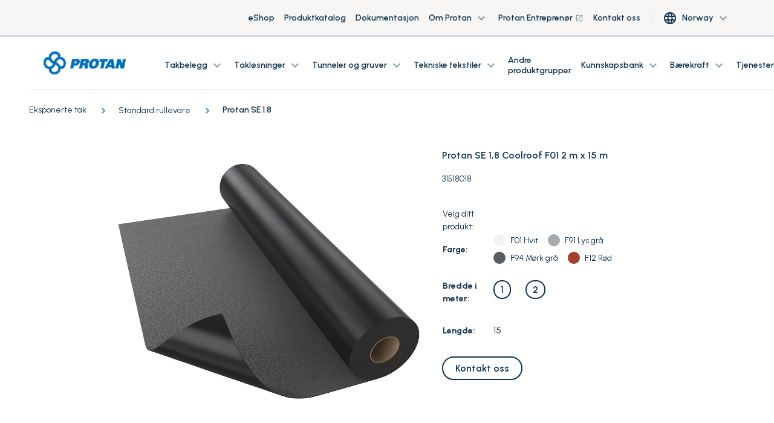

--- FILE ---
content_type: text/html; charset=utf-8
request_url: https://www.protan.no/produkter/tak-og-membraner/eksponerte-tak/standard-rullevare/protan-se-18-ruller/
body_size: 11715
content:

<!DOCTYPE html>
<html lang="no">
<head>
    <meta charset="utf-8" />
    <meta http-equiv="X-UA-Compatible" content="IE=10" />
    <meta name="viewport" content="width=device-width, initial-scale=1.0, user-scalable=no" />
    <title>Protan SE 1.8</title>

        <link rel="icon" href="/globalassets/favicon.ico" type="image/x-icon"/>

        <meta name="description" content="Protan SE er et PVC takbelegg med h&#xF8;y styrke og kvalitet. Protan SE er velegnet til bruk i nordisk klima s&#xE5; vel som mer sol-eksponerte sydlige str&#xF8;k. De har gode egenskaper i b&#xE5;de h&#xF8;ye og lave temperaturer og god motstand mot UV-str&#xE5;ling, forurensning og er brannhemmende. Protan SE er brannklassifisert i henhold til EN 13501-5 som eksponert takbelegg p&#xE5;" />


            <meta property="og:type" />
    
    
    <script>
!function(T,l,y){var S=T.location,k="script",D="instrumentationKey",C="ingestionendpoint",I="disableExceptionTracking",E="ai.device.",b="toLowerCase",w="crossOrigin",N="POST",e="appInsightsSDK",t=y.name||"appInsights";(y.name||T[e])&&(T[e]=t);var n=T[t]||function(d){var g=!1,f=!1,m={initialize:!0,queue:[],sv:"5",version:2,config:d};function v(e,t){var n={},a="Browser";return n[E+"id"]=a[b](),n[E+"type"]=a,n["ai.operation.name"]=S&&S.pathname||"_unknown_",n["ai.internal.sdkVersion"]="javascript:snippet_"+(m.sv||m.version),{time:function(){var e=new Date;function t(e){var t=""+e;return 1===t.length&&(t="0"+t),t}return e.getUTCFullYear()+"-"+t(1+e.getUTCMonth())+"-"+t(e.getUTCDate())+"T"+t(e.getUTCHours())+":"+t(e.getUTCMinutes())+":"+t(e.getUTCSeconds())+"."+((e.getUTCMilliseconds()/1e3).toFixed(3)+"").slice(2,5)+"Z"}(),iKey:e,name:"Microsoft.ApplicationInsights."+e.replace(/-/g,"")+"."+t,sampleRate:100,tags:n,data:{baseData:{ver:2}}}}var h=d.url||y.src;if(h){function a(e){var t,n,a,i,r,o,s,c,u,p,l;g=!0,m.queue=[],f||(f=!0,t=h,s=function(){var e={},t=d.connectionString;if(t)for(var n=t.split(";"),a=0;a<n.length;a++){var i=n[a].split("=");2===i.length&&(e[i[0][b]()]=i[1])}if(!e[C]){var r=e.endpointsuffix,o=r?e.location:null;e[C]="https://"+(o?o+".":"")+"dc."+(r||"services.visualstudio.com")}return e}(),c=s[D]||d[D]||"",u=s[C],p=u?u+"/v2/track":d.endpointUrl,(l=[]).push((n="SDK LOAD Failure: Failed to load Application Insights SDK script (See stack for details)",a=t,i=p,(o=(r=v(c,"Exception")).data).baseType="ExceptionData",o.baseData.exceptions=[{typeName:"SDKLoadFailed",message:n.replace(/\./g,"-"),hasFullStack:!1,stack:n+"\nSnippet failed to load ["+a+"] -- Telemetry is disabled\nHelp Link: https://go.microsoft.com/fwlink/?linkid=2128109\nHost: "+(S&&S.pathname||"_unknown_")+"\nEndpoint: "+i,parsedStack:[]}],r)),l.push(function(e,t,n,a){var i=v(c,"Message"),r=i.data;r.baseType="MessageData";var o=r.baseData;return o.message='AI (Internal): 99 message:"'+("SDK LOAD Failure: Failed to load Application Insights SDK script (See stack for details) ("+n+")").replace(/\"/g,"")+'"',o.properties={endpoint:a},i}(0,0,t,p)),function(e,t){if(JSON){var n=T.fetch;if(n&&!y.useXhr)n(t,{method:N,body:JSON.stringify(e),mode:"cors"});else if(XMLHttpRequest){var a=new XMLHttpRequest;a.open(N,t),a.setRequestHeader("Content-type","application/json"),a.send(JSON.stringify(e))}}}(l,p))}function i(e,t){f||setTimeout(function(){!t&&m.core||a()},500)}var e=function(){var n=l.createElement(k);n.src=h;var e=y[w];return!e&&""!==e||"undefined"==n[w]||(n[w]=e),n.onload=i,n.onerror=a,n.onreadystatechange=function(e,t){"loaded"!==n.readyState&&"complete"!==n.readyState||i(0,t)},n}();y.ld<0?l.getElementsByTagName("head")[0].appendChild(e):setTimeout(function(){l.getElementsByTagName(k)[0].parentNode.appendChild(e)},y.ld||0)}try{m.cookie=l.cookie}catch(p){}function t(e){for(;e.length;)!function(t){m[t]=function(){var e=arguments;g||m.queue.push(function(){m[t].apply(m,e)})}}(e.pop())}var n="track",r="TrackPage",o="TrackEvent";t([n+"Event",n+"PageView",n+"Exception",n+"Trace",n+"DependencyData",n+"Metric",n+"PageViewPerformance","start"+r,"stop"+r,"start"+o,"stop"+o,"addTelemetryInitializer","setAuthenticatedUserContext","clearAuthenticatedUserContext","flush"]),m.SeverityLevel={Verbose:0,Information:1,Warning:2,Error:3,Critical:4};var s=(d.extensionConfig||{}).ApplicationInsightsAnalytics||{};if(!0!==d[I]&&!0!==s[I]){var c="onerror";t(["_"+c]);var u=T[c];T[c]=function(e,t,n,a,i){var r=u&&u(e,t,n,a,i);return!0!==r&&m["_"+c]({message:e,url:t,lineNumber:n,columnNumber:a,error:i}),r},d.autoExceptionInstrumented=!0}return m}(y.cfg);function a(){y.onInit&&y.onInit(n)}(T[t]=n).queue&&0===n.queue.length?(n.queue.push(a),n.trackPageView({})):a()}(window,document,{src: "https://js.monitor.azure.com/scripts/b/ai.2.gbl.min.js", crossOrigin: "anonymous", cfg: {connectionString: 'InstrumentationKey=3a44413a-6d7f-43ab-9660-6df78d85e85e;IngestionEndpoint=https://northeurope-2.in.applicationinsights.azure.com/;LiveEndpoint=https://northeurope.livediagnostics.monitor.azure.com/;ApplicationId=939c3cb0-7d76-4fee-8ef9-48ce2ac1a28f', disableCookiesUsage: false }});
</script>

    
<link rel="stylesheet" href="/dist/css/stylesLayout.4969fc53d107979a90cc.css" media="all" />

    
<link rel="stylesheet" href="/dist/css/0.4969fc53d107979a90cc.css" media="none" onload="if(media!='all')media='all'"/>

<link rel="stylesheet" href="/dist/css/stylesVendor.4969fc53d107979a90cc.css" media="none" onload="if(media!='all')media='all'"/>

<link rel="stylesheet" href="/dist/css/stylesApp.4969fc53d107979a90cc.css" media="none" onload="if(media!='all')media='all'"/>

<link rel="stylesheet" href="/dist/css/fonts.4969fc53d107979a90cc.css" media="none" onload="if(media!='all')media='all'"/>


    <link rel="preconnect" href="https://fonts.googleapis.com">
    <link rel="preconnect" href="https://fonts.gstatic.com" crossorigin>
    <link
        rel="preload"
        href="https://fonts.googleapis.com/css2?family=Montserrat+Subrayada:wght@700&family=Urbanist:wght@400;600;700&display=swap"
        as="style"
        onload="this.onload=null;this.rel='stylesheet'">
    <noscript>
        <link
            href="https://fonts.googleapis.com/css2?family=Montserrat+Subrayada:wght@700&family=Urbanist:wght@400;600;700&display=swap"
            rel="stylesheet"
            type="text/css"
        />
    </noscript>

    <!-- Google Tag Manager (noscript) -->
<noscript><iframe src="https://www.googletagmanager.com/ns.html?id=GTM-PRF848G"
height="0" width="0" style="display:none;visibility:hidden"></iframe></noscript>
<!-- End Google Tag Manager (noscript) -->
</head>

<body style="--scroll-offset: 0px">

  
    

    


<header id="header" class="header" ref="header" :class="{'header--filled': isScrolled || !isHero, 'header--white': isWhite, 'page--scrolled-60' : isScrolled && !hasAlertBanner, 'page--scrolled-120': isScrolled && hasAlertBanner}">
    <div class="header_secondary d-none d-md-flex">
        <div class="container-fluid">
            <ul class="header_nav header_nav--main nav">
                
<li class="header_nav-item nav-item dropdown">
<a class="nav-link" href="https://shop.protan.no/">
eShop
</a></li><li class="header_nav-item nav-item dropdown">
<a class="nav-link" href="/produkter/">
Produktkatalog
</a></li><li class="header_nav-item nav-item dropdown">
<a class="nav-link" href="/kunnskapsbank/dokumentasjon/">
Dokumentasjon
</a></li><li class="header_nav-item nav-item dropdown">

<div class="group-menu--desktop ">
    <a class="nav-link dropdown-toggle" data-toggle="dropdown" href="#" role="button" aria-expanded="false">
        Om Protan
        <span class="dropdown-toggle__icon material-icons-outlined">
            expand_more
        </span>
    </a>

    <ul class="group-menu__nav dropdown-menu">
        <li class="dropdown-item">
            
<div class="dropdown-item__div">
<a class="nav-link" href="/om-oss/">
Om oss
        <span class="nav-link__icon material-icons-outlined ml-1"></span>
</a></div><div class="dropdown-item__div">
<a class="nav-link" href="/om-oss/vare-sertifiseringer/">
V&#xE5;re sertifiseringer
</a></div><div class="dropdown-item__div">
<a class="nav-link" href="/om-oss/mot-vare-eksperter/">
M&#xF8;t v&#xE5;re eksperter
</a></div><div class="dropdown-item__div">
<a class="nav-link" href="/om-oss/historie/">
Protans historie
        <span class="nav-link__icon material-icons-outlined ml-1"></span>
</a></div><div class="dropdown-item__div">
<a class="nav-link" href="/om-oss/karriere/">
Karriere
        <span class="nav-link__icon material-icons-outlined ml-1"></span>
</a></div><div class="dropdown-item__div">
<a class="nav-link" href="/om-oss/konsernledelsen/">
Konsernledelsen
        <span class="nav-link__icon material-icons-outlined ml-1"></span>
</a></div><div class="dropdown-item__div">
<a class="nav-link" href="/om-oss/presserom/">
Presserom
        <span class="nav-link__icon material-icons-outlined ml-1"></span>
</a></div>
        </li>
        
    </ul>
    
</div>

<div class="group-menu--mobile">   
    <span class="nav-link nav-link--toggler" :class="{'is-active': nestedList === 'a886ed02-3052-4ca3-8ac4-c76439d66080'}"
          v-on:click="slideToggle('a886ed02-3052-4ca3-8ac4-c76439d66080')">
        Om Protan
        <span class="material-icons-outlined">
            expand_more
        </span>
    </span>
    <vue-slide-toggle :open="nestedList === 'a886ed02-3052-4ca3-8ac4-c76439d66080'" :duration="500" class="main_menu">
        <ul class="main-menu_list main-menu_list--nested">
            
<li class="header_nav-item nav-item dropdown">
<a class="nav-link" href="/om-oss/">
Om oss
        <span class="nav-link__icon material-icons-outlined ml-1"></span>
</a></li><li class="header_nav-item nav-item dropdown">
<a class="nav-link" href="/om-oss/vare-sertifiseringer/">
V&#xE5;re sertifiseringer
</a></li><li class="header_nav-item nav-item dropdown">
<a class="nav-link" href="/om-oss/mot-vare-eksperter/">
M&#xF8;t v&#xE5;re eksperter
</a></li><li class="header_nav-item nav-item dropdown">
<a class="nav-link" href="/om-oss/historie/">
Protans historie
        <span class="nav-link__icon material-icons-outlined ml-1"></span>
</a></li><li class="header_nav-item nav-item dropdown">
<a class="nav-link" href="/om-oss/karriere/">
Karriere
        <span class="nav-link__icon material-icons-outlined ml-1"></span>
</a></li><li class="header_nav-item nav-item dropdown">
<a class="nav-link" href="/om-oss/konsernledelsen/">
Konsernledelsen
        <span class="nav-link__icon material-icons-outlined ml-1"></span>
</a></li><li class="header_nav-item nav-item dropdown">
<a class="nav-link" href="/om-oss/presserom/">
Presserom
        <span class="nav-link__icon material-icons-outlined ml-1"></span>
</a></li>
        </ul>
    </vue-slide-toggle>

</div>
</li><li class="header_nav-item nav-item dropdown">
<a class="nav-link" href="https://www.protanentreprenor.no/">
Protan Entrepren&#xF8;r
        <span class="nav-link__icon material-icons-outlined ml-1">launch</span>
</a></li><li class="header_nav-item nav-item dropdown">
<a class="nav-link" href="/kontakt/">
Kontakt oss
        <span class="nav-link__icon material-icons-outlined ml-1"></span>
</a></li>
                
                    <li class="nav-item header__lang d-none d-lg-block">
                        <button type="button" class="btn nav-item_dropdown dropdown-toggle" data-toggle="dropdown" aria-haspopup="true" aria-expanded="false">
                            <span class="header_nav__icon material-icons-outlined">language</span>
                            <span class="ml-2">Norway</span>
                            <span class="dropdown-toggle__icon material-icons-outlined">
                                expand_more
                            </span>
                        </button>
                           <ul class="dropdown-menu">
                                   <li class="dropdown-item">
                                       <a class="nav-link" href="https://www.protan.com/">
                                           International
                                       </a>
                                   </li>
                                   <li class="dropdown-item">
                                       <a class="nav-link" href="/">
                                           Norway
                                       </a>
                                   </li>
                                   <li class="dropdown-item">
                                       <a class="nav-link" href="https://www.protan.se/">
                                           Sweden
                                       </a>
                                   </li>
                                   <li class="dropdown-item">
                                       <a class="nav-link" href="https://www.protan.pl/">
                                           Poland
                                       </a>
                                   </li>
                                   <li class="dropdown-item">
                                       <a class="nav-link" href="https://www.protan.es/">
                                           Spain
                                       </a>
                                   </li>
                                   <li class="dropdown-item">
                                       <a class="nav-link" href="https://www.protan.co.uk/">
                                           United Kingdom
                                       </a>
                                   </li>
                                   <li class="dropdown-item">
                                       <a class="nav-link" href="https://www.protan.de/">
                                           Germany
                                       </a>
                                   </li>
                                   <li class="dropdown-item">
                                       <a class="nav-link" href="https://www.protan.fi/">
                                           Finland
                                       </a>
                                   </li>
                                   <li class="dropdown-item">
                                       <a class="nav-link" href="https://www.protan.lt/">
                                           Lithuania
                                       </a>
                                   </li>
                                   <li class="dropdown-item">
                                       <a class="nav-link" href="https://www.protan-slovakia.sk/">
                                           Slovakia
                                       </a>
                                   </li>
                                   <li class="dropdown-item">
                                       <a class="nav-link" href="https://www.protantr.com/">
                                           Turkey
                                       </a>
                                   </li>
                                   <li class="dropdown-item">
                                       <a class="nav-link" href="https://www.protan.dk/">
                                           Denmark
                                       </a>
                                   </li>
                                   <li class="dropdown-item">
                                       <a class="nav-link" href="https://www.protan-hungary.hu/">
                                           Hungary
                                       </a>
                                   </li>
                           </ul>
                    </li>
            </ul>
        </div>
    </div>

    <div class="header_container container-fluid">

        <a href="/" class="header_logo">
            <img class="header_logo-image inject-me" src="/globalassets/protan-logo_update.png" alt="Protan logo" loading="lazy"/>
        </a>

        <ul class="header_nav header_nav--main nav d-none d-lg-flex">
            
<li class="header_nav-item nav-item dropdown">

<div class="group-menu--desktop ">
    <a class="nav-link dropdown-toggle" data-toggle="dropdown" href="#" role="button" aria-expanded="false">
        Takbelegg
        <span class="dropdown-toggle__icon material-icons-outlined">
            expand_more
        </span>
    </a>

    <ul class="group-menu__nav dropdown-menu">
        <li class="dropdown-item">
            
<div class="dropdown-item__div">
<a class="nav-link" href="/takbelegg/">
Utforsk v&#xE5;re takbelegg
</a></div><div class="dropdown-item__div">
<a class="nav-link" href="/takbelegg/pvc-takbelegg/">
PVC takbelegg og membraner
</a></div><div class="dropdown-item__div">
<a class="nav-link" href="/takbelegg/tpo-takbelegg/">
FPO/TPO takbelegg
</a></div><div class="dropdown-item__div">
<a class="nav-link" href="/takbelegg/atb-takbelegg/">
ATB takbelegg
</a></div>
        </li>
        
    </ul>
    
</div>

<div class="group-menu--mobile">   
    <span class="nav-link nav-link--toggler" :class="{'is-active': nestedList === 'ec753869-d2e0-47ee-8837-49ade159ad7a'}"
          v-on:click="slideToggle('ec753869-d2e0-47ee-8837-49ade159ad7a')">
        Takbelegg
        <span class="material-icons-outlined">
            expand_more
        </span>
    </span>
    <vue-slide-toggle :open="nestedList === 'ec753869-d2e0-47ee-8837-49ade159ad7a'" :duration="500" class="main_menu">
        <ul class="main-menu_list main-menu_list--nested">
            
<li class="header_nav-item nav-item dropdown">
<a class="nav-link" href="/takbelegg/">
Utforsk v&#xE5;re takbelegg
</a></li><li class="header_nav-item nav-item dropdown">
<a class="nav-link" href="/takbelegg/pvc-takbelegg/">
PVC takbelegg og membraner
</a></li><li class="header_nav-item nav-item dropdown">
<a class="nav-link" href="/takbelegg/tpo-takbelegg/">
FPO/TPO takbelegg
</a></li><li class="header_nav-item nav-item dropdown">
<a class="nav-link" href="/takbelegg/atb-takbelegg/">
ATB takbelegg
</a></li>
        </ul>
    </vue-slide-toggle>

</div>
</li><li class="header_nav-item nav-item dropdown">

<div class="group-menu--desktop ">
    <a class="nav-link dropdown-toggle" data-toggle="dropdown" href="#" role="button" aria-expanded="false">
        Takl&#xF8;sninger
        <span class="dropdown-toggle__icon material-icons-outlined">
            expand_more
        </span>
    </a>

    <ul class="group-menu__nav dropdown-menu">
        <li class="dropdown-item">
            
<div class="dropdown-item__div">
<a class="nav-link" href="/taklosninger/">
Utforsk takl&#xF8;sninger
</a></div><div class="dropdown-item__div">
<a class="nav-link" href="/taklosninger/eksponerte-tak/">
Eksponerte tak
</a></div><div class="dropdown-item__div">
<a class="nav-link" href="/taklosninger/gronne-tak/">
Gr&#xF8;nne tak
</a></div><div class="dropdown-item__div">
<a class="nav-link" href="/taklosninger/overvannshandtering/">
Overvannsh&#xE5;ndtering
</a></div><div class="dropdown-item__div">
<a class="nav-link" href="/taklosninger/cool-roof/">
Cool Roof
</a></div><div class="dropdown-item__div">
<a class="nav-link" href="/taklosninger/solar-roof/">
Solar Roof
</a></div><div class="dropdown-item__div">
<a class="nav-link" href="/taklosninger/vakuumtak/">
Vakuumtak
</a></div><div class="dropdown-item__div">
<a class="nav-link" href="/taklosninger/ballasterte-tak/">
Ballasterte tak
</a></div><div class="dropdown-item__div">
<a class="nav-link" href="/taklosninger/designtak/">
Designtak
</a></div><div class="dropdown-item__div">
<a class="nav-link" href="/taklosninger/radonsperre/">
Radonmembran
</a></div><div class="dropdown-item__div">
<a class="nav-link" href="/taklosninger/rehabilitering/">
Rehabilitering
</a></div><div class="dropdown-item__div">
<a class="nav-link" href="/referanseprosjekter-tak/">
Referanseprosjekt
</a></div>
        </li>
        
    </ul>
    
</div>

<div class="group-menu--mobile">   
    <span class="nav-link nav-link--toggler" :class="{'is-active': nestedList === '7a942184-e1f6-4a89-8635-a30777fac55c'}"
          v-on:click="slideToggle('7a942184-e1f6-4a89-8635-a30777fac55c')">
        Takl&#xF8;sninger
        <span class="material-icons-outlined">
            expand_more
        </span>
    </span>
    <vue-slide-toggle :open="nestedList === '7a942184-e1f6-4a89-8635-a30777fac55c'" :duration="500" class="main_menu">
        <ul class="main-menu_list main-menu_list--nested">
            
<li class="header_nav-item nav-item dropdown">
<a class="nav-link" href="/taklosninger/">
Utforsk takl&#xF8;sninger
</a></li><li class="header_nav-item nav-item dropdown">
<a class="nav-link" href="/taklosninger/eksponerte-tak/">
Eksponerte tak
</a></li><li class="header_nav-item nav-item dropdown">
<a class="nav-link" href="/taklosninger/gronne-tak/">
Gr&#xF8;nne tak
</a></li><li class="header_nav-item nav-item dropdown">
<a class="nav-link" href="/taklosninger/overvannshandtering/">
Overvannsh&#xE5;ndtering
</a></li><li class="header_nav-item nav-item dropdown">
<a class="nav-link" href="/taklosninger/cool-roof/">
Cool Roof
</a></li><li class="header_nav-item nav-item dropdown">
<a class="nav-link" href="/taklosninger/solar-roof/">
Solar Roof
</a></li><li class="header_nav-item nav-item dropdown">
<a class="nav-link" href="/taklosninger/vakuumtak/">
Vakuumtak
</a></li><li class="header_nav-item nav-item dropdown">
<a class="nav-link" href="/taklosninger/ballasterte-tak/">
Ballasterte tak
</a></li><li class="header_nav-item nav-item dropdown">
<a class="nav-link" href="/taklosninger/designtak/">
Designtak
</a></li><li class="header_nav-item nav-item dropdown">
<a class="nav-link" href="/taklosninger/radonsperre/">
Radonmembran
</a></li><li class="header_nav-item nav-item dropdown">
<a class="nav-link" href="/taklosninger/rehabilitering/">
Rehabilitering
</a></li><li class="header_nav-item nav-item dropdown">
<a class="nav-link" href="/referanseprosjekter-tak/">
Referanseprosjekt
</a></li>
        </ul>
    </vue-slide-toggle>

</div>
</li><li class="header_nav-item nav-item dropdown">

<div class="group-menu--desktop ">
    <a class="nav-link dropdown-toggle" data-toggle="dropdown" href="#" role="button" aria-expanded="false">
        Tunneler og gruver
        <span class="dropdown-toggle__icon material-icons-outlined">
            expand_more
        </span>
    </a>

    <ul class="group-menu__nav dropdown-menu">
        <li class="dropdown-item">
            
<div class="dropdown-item__div">
<a class="nav-link" href="/gruver-og-tunneler/">
Utforsk Tunneler og gruver
</a></div><div class="dropdown-item__div">
<a class="nav-link" href="/gruver-og-tunneler/ventiflex-ventilasjonssystemer/">
Ventilasjonssystemer
</a></div><div class="dropdown-item__div">
<a class="nav-link" href="/gruver-og-tunneler/infraplan-vannsikringssystem/">
Vannsikringssystem
</a></div><div class="dropdown-item__div">
<a class="nav-link" href="/referanseprosjekter-tunneler-og-gruver/">
Referanseprosjekter
</a></div>
        </li>
        
    </ul>
    
</div>

<div class="group-menu--mobile">   
    <span class="nav-link nav-link--toggler" :class="{'is-active': nestedList === 'f9212a96-3d9d-4c67-a4b0-3626d4bdeb37'}"
          v-on:click="slideToggle('f9212a96-3d9d-4c67-a4b0-3626d4bdeb37')">
        Tunneler og gruver
        <span class="material-icons-outlined">
            expand_more
        </span>
    </span>
    <vue-slide-toggle :open="nestedList === 'f9212a96-3d9d-4c67-a4b0-3626d4bdeb37'" :duration="500" class="main_menu">
        <ul class="main-menu_list main-menu_list--nested">
            
<li class="header_nav-item nav-item dropdown">
<a class="nav-link" href="/gruver-og-tunneler/">
Utforsk Tunneler og gruver
</a></li><li class="header_nav-item nav-item dropdown">
<a class="nav-link" href="/gruver-og-tunneler/ventiflex-ventilasjonssystemer/">
Ventilasjonssystemer
</a></li><li class="header_nav-item nav-item dropdown">
<a class="nav-link" href="/gruver-og-tunneler/infraplan-vannsikringssystem/">
Vannsikringssystem
</a></li><li class="header_nav-item nav-item dropdown">
<a class="nav-link" href="/referanseprosjekter-tunneler-og-gruver/">
Referanseprosjekter
</a></li>
        </ul>
    </vue-slide-toggle>

</div>
</li><li class="header_nav-item nav-item dropdown">

<div class="group-menu--desktop ">
    <a class="nav-link dropdown-toggle" data-toggle="dropdown" href="#" role="button" aria-expanded="false">
        Tekniske tekstiler
        <span class="dropdown-toggle__icon material-icons-outlined">
            expand_more
        </span>
    </a>

    <ul class="group-menu__nav dropdown-menu">
        <li class="dropdown-item">
            
<div class="dropdown-item__div">
<a class="nav-link" href="/tekniske-tekstiler/">
Utforsk Tekniske tekstiler
</a></div><div class="dropdown-item__div">
<a class="nav-link" href="/produkter/tekniske-tekstiler/">
PVC-tekstiler
</a></div><div class="dropdown-item__div">
<a class="nav-link" href="/tekniske-tekstiler/bruksomrader/skreddersydd/">
Konfeksjonering PVC-membraner
</a></div><div class="dropdown-item__div">
<a class="nav-link" href="/referanseprosjekter-tekniske-tekstiler/">
Referanseprosjekter
</a></div>
        </li>
        
    </ul>
    
</div>

<div class="group-menu--mobile">   
    <span class="nav-link nav-link--toggler" :class="{'is-active': nestedList === 'f0762c70-63ac-4b51-8810-bba0d75b5d01'}"
          v-on:click="slideToggle('f0762c70-63ac-4b51-8810-bba0d75b5d01')">
        Tekniske tekstiler
        <span class="material-icons-outlined">
            expand_more
        </span>
    </span>
    <vue-slide-toggle :open="nestedList === 'f0762c70-63ac-4b51-8810-bba0d75b5d01'" :duration="500" class="main_menu">
        <ul class="main-menu_list main-menu_list--nested">
            
<li class="header_nav-item nav-item dropdown">
<a class="nav-link" href="/tekniske-tekstiler/">
Utforsk Tekniske tekstiler
</a></li><li class="header_nav-item nav-item dropdown">
<a class="nav-link" href="/produkter/tekniske-tekstiler/">
PVC-tekstiler
</a></li><li class="header_nav-item nav-item dropdown">
<a class="nav-link" href="/tekniske-tekstiler/bruksomrader/skreddersydd/">
Konfeksjonering PVC-membraner
</a></li><li class="header_nav-item nav-item dropdown">
<a class="nav-link" href="/referanseprosjekter-tekniske-tekstiler/">
Referanseprosjekter
</a></li>
        </ul>
    </vue-slide-toggle>

</div>
</li><li class="header_nav-item nav-item dropdown">
<a class="nav-link" href="/andre-produktgrupper/">
Andre produktgrupper
</a></li><li class="header_nav-item nav-item dropdown">

<div class="group-menu--desktop ">
    <a class="nav-link dropdown-toggle" data-toggle="dropdown" href="#" role="button" aria-expanded="false">
        Kunnskapsbank
        <span class="dropdown-toggle__icon material-icons-outlined">
            expand_more
        </span>
    </a>

    <ul class="group-menu__nav dropdown-menu">
        <li class="dropdown-item">
            
<div class="dropdown-item__div">
<a class="nav-link" href="/kunnskapsbank/">
Utforsk v&#xE5;r kunnskapsbank
</a></div><div class="dropdown-item__div">
<a class="nav-link" href="/kunnskapsbank/arkitekt-ressurser/">
For arkitekten
</a></div><div class="dropdown-item__div">
<a class="nav-link" href="/kunnskapsbank/tekniske-tegninger/">
Tekniske tegninger
</a></div><div class="dropdown-item__div">
<a class="nav-link" href="/kunnskapsbank/dokumentasjon/">
Dokumentasjon
</a></div><div class="dropdown-item__div">
<a class="nav-link" href="/kunnskapsbank/protans-laboratorier/">
Protans laboratorier
</a></div><div class="dropdown-item__div">
<a class="nav-link" href="/kunnskapsbank/research-and-development-hos-protan/">
R&amp;D hos Protan
</a></div><div class="dropdown-item__div">
<a class="nav-link" href="/kunnskapsbank/seminarer/">
Seminarer
</a></div><div class="dropdown-item__div">
<a class="nav-link" href="/kunnskapsbank/takskolen/">
Takskolen
</a></div>
        </li>
        
    </ul>
    
</div>

<div class="group-menu--mobile">   
    <span class="nav-link nav-link--toggler" :class="{'is-active': nestedList === '8e0ceefb-1a65-4941-bf4b-11773b562137'}"
          v-on:click="slideToggle('8e0ceefb-1a65-4941-bf4b-11773b562137')">
        Kunnskapsbank
        <span class="material-icons-outlined">
            expand_more
        </span>
    </span>
    <vue-slide-toggle :open="nestedList === '8e0ceefb-1a65-4941-bf4b-11773b562137'" :duration="500" class="main_menu">
        <ul class="main-menu_list main-menu_list--nested">
            
<li class="header_nav-item nav-item dropdown">
<a class="nav-link" href="/kunnskapsbank/">
Utforsk v&#xE5;r kunnskapsbank
</a></li><li class="header_nav-item nav-item dropdown">
<a class="nav-link" href="/kunnskapsbank/arkitekt-ressurser/">
For arkitekten
</a></li><li class="header_nav-item nav-item dropdown">
<a class="nav-link" href="/kunnskapsbank/tekniske-tegninger/">
Tekniske tegninger
</a></li><li class="header_nav-item nav-item dropdown">
<a class="nav-link" href="/kunnskapsbank/dokumentasjon/">
Dokumentasjon
</a></li><li class="header_nav-item nav-item dropdown">
<a class="nav-link" href="/kunnskapsbank/protans-laboratorier/">
Protans laboratorier
</a></li><li class="header_nav-item nav-item dropdown">
<a class="nav-link" href="/kunnskapsbank/research-and-development-hos-protan/">
R&amp;D hos Protan
</a></li><li class="header_nav-item nav-item dropdown">
<a class="nav-link" href="/kunnskapsbank/seminarer/">
Seminarer
</a></li><li class="header_nav-item nav-item dropdown">
<a class="nav-link" href="/kunnskapsbank/takskolen/">
Takskolen
</a></li>
        </ul>
    </vue-slide-toggle>

</div>
</li><li class="header_nav-item nav-item dropdown">

<div class="group-menu--desktop ">
    <a class="nav-link dropdown-toggle" data-toggle="dropdown" href="#" role="button" aria-expanded="false">
        B&#xE6;rekraft
        <span class="dropdown-toggle__icon material-icons-outlined">
            expand_more
        </span>
    </a>

    <ul class="group-menu__nav dropdown-menu">
        <li class="dropdown-item">
            
<div class="dropdown-item__div">
<a class="nav-link" href="/barekraft/">
Om b&#xE6;rekraft i Protan
</a></div><div class="dropdown-item__div">
<a class="nav-link" href="/barekraft/procycle/">
PROcycle - retur av avfall
</a></div><div class="dropdown-item__div">
<a class="nav-link" href="/barekraft/klima-og-miljo/">
Klima og milj&#xF8;
</a></div><div class="dropdown-item__div">
<a class="nav-link" href="/barekraft/breeam-nor/">
BREEAM-NOR
</a></div><div class="dropdown-item__div">
<a class="nav-link" href="/om-oss/etiske-retningslinjer/">
Etiske retningslinjer
</a></div><div class="dropdown-item__div">
<a class="nav-link" href="/om-oss/hms/">
Helse, milj&#xF8; og sikkerhet
</a></div><div class="dropdown-item__div">
<a class="nav-link" href="/om-oss/mangfold/">
Mangfold, likestilling og inkludering
</a></div><div class="dropdown-item__div">
<a class="nav-link" href="/barekraft/apenhetsloven/">
Menneskerettigheter og ansvarlig innkj&#xF8;p
</a></div>
        </li>
        
    </ul>
    
</div>

<div class="group-menu--mobile">   
    <span class="nav-link nav-link--toggler" :class="{'is-active': nestedList === 'e2d6b887-a919-4684-9b0d-8cc564c9c77e'}"
          v-on:click="slideToggle('e2d6b887-a919-4684-9b0d-8cc564c9c77e')">
        B&#xE6;rekraft
        <span class="material-icons-outlined">
            expand_more
        </span>
    </span>
    <vue-slide-toggle :open="nestedList === 'e2d6b887-a919-4684-9b0d-8cc564c9c77e'" :duration="500" class="main_menu">
        <ul class="main-menu_list main-menu_list--nested">
            
<li class="header_nav-item nav-item dropdown">
<a class="nav-link" href="/barekraft/">
Om b&#xE6;rekraft i Protan
</a></li><li class="header_nav-item nav-item dropdown">
<a class="nav-link" href="/barekraft/procycle/">
PROcycle - retur av avfall
</a></li><li class="header_nav-item nav-item dropdown">
<a class="nav-link" href="/barekraft/klima-og-miljo/">
Klima og milj&#xF8;
</a></li><li class="header_nav-item nav-item dropdown">
<a class="nav-link" href="/barekraft/breeam-nor/">
BREEAM-NOR
</a></li><li class="header_nav-item nav-item dropdown">
<a class="nav-link" href="/om-oss/etiske-retningslinjer/">
Etiske retningslinjer
</a></li><li class="header_nav-item nav-item dropdown">
<a class="nav-link" href="/om-oss/hms/">
Helse, milj&#xF8; og sikkerhet
</a></li><li class="header_nav-item nav-item dropdown">
<a class="nav-link" href="/om-oss/mangfold/">
Mangfold, likestilling og inkludering
</a></li><li class="header_nav-item nav-item dropdown">
<a class="nav-link" href="/barekraft/apenhetsloven/">
Menneskerettigheter og ansvarlig innkj&#xF8;p
</a></li>
        </ul>
    </vue-slide-toggle>

</div>
</li><li class="header_nav-item nav-item dropdown">

<div class="group-menu--desktop ">
    <a class="nav-link dropdown-toggle" data-toggle="dropdown" href="#" role="button" aria-expanded="false">
        Tjenester
        <span class="dropdown-toggle__icon material-icons-outlined">
            expand_more
        </span>
    </a>

    <ul class="group-menu__nav dropdown-menu">
        <li class="dropdown-item">
            
<div class="dropdown-item__div">
<a class="nav-link" href="/tjenester/">
V&#xE5;re tjenester 
</a></div><div class="dropdown-item__div">
<a class="nav-link" href="/tjenester/takforvaltning/">
Takforvaltning
</a></div><div class="dropdown-item__div">
<a class="nav-link" href="/tjenester/prosjekteringskontor/">
Prosjekteringskontor
</a></div><div class="dropdown-item__div">
<a class="nav-link" href="/tjenester/finn-taktekker/">
Finn takentrepren&#xF8;r
</a></div><div class="dropdown-item__div">
<a class="nav-link" href="/tjenester/finn-distributor/">
Finn distribut&#xF8;r
</a></div>
        </li>
        
    </ul>
    
</div>

<div class="group-menu--mobile">   
    <span class="nav-link nav-link--toggler" :class="{'is-active': nestedList === '199c18a5-f808-46cb-96c4-d82bdf40edee'}"
          v-on:click="slideToggle('199c18a5-f808-46cb-96c4-d82bdf40edee')">
        Tjenester
        <span class="material-icons-outlined">
            expand_more
        </span>
    </span>
    <vue-slide-toggle :open="nestedList === '199c18a5-f808-46cb-96c4-d82bdf40edee'" :duration="500" class="main_menu">
        <ul class="main-menu_list main-menu_list--nested">
            
<li class="header_nav-item nav-item dropdown">
<a class="nav-link" href="/tjenester/">
V&#xE5;re tjenester 
</a></li><li class="header_nav-item nav-item dropdown">
<a class="nav-link" href="/tjenester/takforvaltning/">
Takforvaltning
</a></li><li class="header_nav-item nav-item dropdown">
<a class="nav-link" href="/tjenester/prosjekteringskontor/">
Prosjekteringskontor
</a></li><li class="header_nav-item nav-item dropdown">
<a class="nav-link" href="/tjenester/finn-taktekker/">
Finn takentrepren&#xF8;r
</a></li><li class="header_nav-item nav-item dropdown">
<a class="nav-link" href="/tjenester/finn-distributor/">
Finn distribut&#xF8;r
</a></li>
        </ul>
    </vue-slide-toggle>

</div>
</li>

            <li class="nav-item header_search" :class="{'active': isSearchOpen}">
                <div class="header_search-panel">
                    <input type="text" v-model="query" class="form-control header_search-input"
                           v-on:keyup.enter="searchProducts('/sok/')" ref="searchInput1">
                    <button class="header_search-btn" v-on:click="searchProducts('/sok/')">
                        <span class="header_search-icon  material-icons-outlined">search</span>
                    </button>
                </div>
                <button class="header_search-toggle" v-on:click="searchToggle()">
                    <span class="header_nav__icon material-icons-outlined">search</span>
                </button>
            </li>
        </ul>


        <ul class="header_nav header_nav--user nav" :class="{'header_nav--search': isSearchOpen}">

            <li class="nav-item header_search d-lg-none" :class="{'active': isSearchOpen}">
                <div class="header_search-panel">
                    <input type="text" v-model="query" class="form-control header_search-input"
                           v-on:keyup.enter="searchProducts('/sok/')" ref="searchInput2">
                    <button class="header_search-btn" v-on:click="searchProducts('/sok/')">
                        <span class="header_search-icon header_nav__icon material-icons-outlined">search</span>
                    </button>
                </div>
                <button class="header_search-toggle" v-on:click="searchToggle()">
                    <span v-if="!isSearchOpen" class="header_search-icon header_nav__icon material-icons-outlined">search</span>
                </button>
            </li>
        </ul>


        <div class="main-menu_nav d-lg-none">
            <div class="main-menu_toggler hamburger" :class="{'is-active': isOpen}" v-on:click="toggleMenu">
                <div class="hamburger-box">
                    <div class="hamburger-inner"></div>
                </div>
            </div>
            <div class="main-menu" :class="{'is-active': isOpen}">
                <div class="main-menu_scrolling-box">
                    <div class="container-fluid d-flex flex-column">
                        <ul class="main-menu_list main-menu_list--area">
                            
<li class="main-menu_list-item">

<div class="group-menu--desktop ">
    <a class="nav-link dropdown-toggle" data-toggle="dropdown" href="#" role="button" aria-expanded="false">
        Takbelegg
        <span class="dropdown-toggle__icon material-icons-outlined">
            expand_more
        </span>
    </a>

    <ul class="group-menu__nav dropdown-menu">
        <li class="dropdown-item">
            
<div class="dropdown-item__div">
<a class="nav-link" href="/takbelegg/">
Utforsk v&#xE5;re takbelegg
</a></div><div class="dropdown-item__div">
<a class="nav-link" href="/takbelegg/pvc-takbelegg/">
PVC takbelegg og membraner
</a></div><div class="dropdown-item__div">
<a class="nav-link" href="/takbelegg/tpo-takbelegg/">
FPO/TPO takbelegg
</a></div><div class="dropdown-item__div">
<a class="nav-link" href="/takbelegg/atb-takbelegg/">
ATB takbelegg
</a></div>
        </li>
        
    </ul>
    
</div>

<div class="group-menu--mobile">   
    <span class="nav-link nav-link--toggler" :class="{'is-active': nestedList === 'ec753869-d2e0-47ee-8837-49ade159ad7a'}"
          v-on:click="slideToggle('ec753869-d2e0-47ee-8837-49ade159ad7a')">
        Takbelegg
        <span class="material-icons-outlined">
            expand_more
        </span>
    </span>
    <vue-slide-toggle :open="nestedList === 'ec753869-d2e0-47ee-8837-49ade159ad7a'" :duration="500" class="main_menu">
        <ul class="main-menu_list main-menu_list--nested">
            
<li class="main-menu_list-item">
<a class="nav-link" href="/takbelegg/">
Utforsk v&#xE5;re takbelegg
</a></li><li class="main-menu_list-item">
<a class="nav-link" href="/takbelegg/pvc-takbelegg/">
PVC takbelegg og membraner
</a></li><li class="main-menu_list-item">
<a class="nav-link" href="/takbelegg/tpo-takbelegg/">
FPO/TPO takbelegg
</a></li><li class="main-menu_list-item">
<a class="nav-link" href="/takbelegg/atb-takbelegg/">
ATB takbelegg
</a></li>
        </ul>
    </vue-slide-toggle>

</div>
</li><li class="main-menu_list-item">

<div class="group-menu--desktop ">
    <a class="nav-link dropdown-toggle" data-toggle="dropdown" href="#" role="button" aria-expanded="false">
        Takl&#xF8;sninger
        <span class="dropdown-toggle__icon material-icons-outlined">
            expand_more
        </span>
    </a>

    <ul class="group-menu__nav dropdown-menu">
        <li class="dropdown-item">
            
<div class="dropdown-item__div">
<a class="nav-link" href="/taklosninger/">
Utforsk takl&#xF8;sninger
</a></div><div class="dropdown-item__div">
<a class="nav-link" href="/taklosninger/eksponerte-tak/">
Eksponerte tak
</a></div><div class="dropdown-item__div">
<a class="nav-link" href="/taklosninger/gronne-tak/">
Gr&#xF8;nne tak
</a></div><div class="dropdown-item__div">
<a class="nav-link" href="/taklosninger/overvannshandtering/">
Overvannsh&#xE5;ndtering
</a></div><div class="dropdown-item__div">
<a class="nav-link" href="/taklosninger/cool-roof/">
Cool Roof
</a></div><div class="dropdown-item__div">
<a class="nav-link" href="/taklosninger/solar-roof/">
Solar Roof
</a></div><div class="dropdown-item__div">
<a class="nav-link" href="/taklosninger/vakuumtak/">
Vakuumtak
</a></div><div class="dropdown-item__div">
<a class="nav-link" href="/taklosninger/ballasterte-tak/">
Ballasterte tak
</a></div><div class="dropdown-item__div">
<a class="nav-link" href="/taklosninger/designtak/">
Designtak
</a></div><div class="dropdown-item__div">
<a class="nav-link" href="/taklosninger/radonsperre/">
Radonmembran
</a></div><div class="dropdown-item__div">
<a class="nav-link" href="/taklosninger/rehabilitering/">
Rehabilitering
</a></div><div class="dropdown-item__div">
<a class="nav-link" href="/referanseprosjekter-tak/">
Referanseprosjekt
</a></div>
        </li>
        
    </ul>
    
</div>

<div class="group-menu--mobile">   
    <span class="nav-link nav-link--toggler" :class="{'is-active': nestedList === '7a942184-e1f6-4a89-8635-a30777fac55c'}"
          v-on:click="slideToggle('7a942184-e1f6-4a89-8635-a30777fac55c')">
        Takl&#xF8;sninger
        <span class="material-icons-outlined">
            expand_more
        </span>
    </span>
    <vue-slide-toggle :open="nestedList === '7a942184-e1f6-4a89-8635-a30777fac55c'" :duration="500" class="main_menu">
        <ul class="main-menu_list main-menu_list--nested">
            
<li class="main-menu_list-item">
<a class="nav-link" href="/taklosninger/">
Utforsk takl&#xF8;sninger
</a></li><li class="main-menu_list-item">
<a class="nav-link" href="/taklosninger/eksponerte-tak/">
Eksponerte tak
</a></li><li class="main-menu_list-item">
<a class="nav-link" href="/taklosninger/gronne-tak/">
Gr&#xF8;nne tak
</a></li><li class="main-menu_list-item">
<a class="nav-link" href="/taklosninger/overvannshandtering/">
Overvannsh&#xE5;ndtering
</a></li><li class="main-menu_list-item">
<a class="nav-link" href="/taklosninger/cool-roof/">
Cool Roof
</a></li><li class="main-menu_list-item">
<a class="nav-link" href="/taklosninger/solar-roof/">
Solar Roof
</a></li><li class="main-menu_list-item">
<a class="nav-link" href="/taklosninger/vakuumtak/">
Vakuumtak
</a></li><li class="main-menu_list-item">
<a class="nav-link" href="/taklosninger/ballasterte-tak/">
Ballasterte tak
</a></li><li class="main-menu_list-item">
<a class="nav-link" href="/taklosninger/designtak/">
Designtak
</a></li><li class="main-menu_list-item">
<a class="nav-link" href="/taklosninger/radonsperre/">
Radonmembran
</a></li><li class="main-menu_list-item">
<a class="nav-link" href="/taklosninger/rehabilitering/">
Rehabilitering
</a></li><li class="main-menu_list-item">
<a class="nav-link" href="/referanseprosjekter-tak/">
Referanseprosjekt
</a></li>
        </ul>
    </vue-slide-toggle>

</div>
</li><li class="main-menu_list-item">

<div class="group-menu--desktop ">
    <a class="nav-link dropdown-toggle" data-toggle="dropdown" href="#" role="button" aria-expanded="false">
        Tunneler og gruver
        <span class="dropdown-toggle__icon material-icons-outlined">
            expand_more
        </span>
    </a>

    <ul class="group-menu__nav dropdown-menu">
        <li class="dropdown-item">
            
<div class="dropdown-item__div">
<a class="nav-link" href="/gruver-og-tunneler/">
Utforsk Tunneler og gruver
</a></div><div class="dropdown-item__div">
<a class="nav-link" href="/gruver-og-tunneler/ventiflex-ventilasjonssystemer/">
Ventilasjonssystemer
</a></div><div class="dropdown-item__div">
<a class="nav-link" href="/gruver-og-tunneler/infraplan-vannsikringssystem/">
Vannsikringssystem
</a></div><div class="dropdown-item__div">
<a class="nav-link" href="/referanseprosjekter-tunneler-og-gruver/">
Referanseprosjekter
</a></div>
        </li>
        
    </ul>
    
</div>

<div class="group-menu--mobile">   
    <span class="nav-link nav-link--toggler" :class="{'is-active': nestedList === 'f9212a96-3d9d-4c67-a4b0-3626d4bdeb37'}"
          v-on:click="slideToggle('f9212a96-3d9d-4c67-a4b0-3626d4bdeb37')">
        Tunneler og gruver
        <span class="material-icons-outlined">
            expand_more
        </span>
    </span>
    <vue-slide-toggle :open="nestedList === 'f9212a96-3d9d-4c67-a4b0-3626d4bdeb37'" :duration="500" class="main_menu">
        <ul class="main-menu_list main-menu_list--nested">
            
<li class="main-menu_list-item">
<a class="nav-link" href="/gruver-og-tunneler/">
Utforsk Tunneler og gruver
</a></li><li class="main-menu_list-item">
<a class="nav-link" href="/gruver-og-tunneler/ventiflex-ventilasjonssystemer/">
Ventilasjonssystemer
</a></li><li class="main-menu_list-item">
<a class="nav-link" href="/gruver-og-tunneler/infraplan-vannsikringssystem/">
Vannsikringssystem
</a></li><li class="main-menu_list-item">
<a class="nav-link" href="/referanseprosjekter-tunneler-og-gruver/">
Referanseprosjekter
</a></li>
        </ul>
    </vue-slide-toggle>

</div>
</li><li class="main-menu_list-item">

<div class="group-menu--desktop ">
    <a class="nav-link dropdown-toggle" data-toggle="dropdown" href="#" role="button" aria-expanded="false">
        Tekniske tekstiler
        <span class="dropdown-toggle__icon material-icons-outlined">
            expand_more
        </span>
    </a>

    <ul class="group-menu__nav dropdown-menu">
        <li class="dropdown-item">
            
<div class="dropdown-item__div">
<a class="nav-link" href="/tekniske-tekstiler/">
Utforsk Tekniske tekstiler
</a></div><div class="dropdown-item__div">
<a class="nav-link" href="/produkter/tekniske-tekstiler/">
PVC-tekstiler
</a></div><div class="dropdown-item__div">
<a class="nav-link" href="/tekniske-tekstiler/bruksomrader/skreddersydd/">
Konfeksjonering PVC-membraner
</a></div><div class="dropdown-item__div">
<a class="nav-link" href="/referanseprosjekter-tekniske-tekstiler/">
Referanseprosjekter
</a></div>
        </li>
        
    </ul>
    
</div>

<div class="group-menu--mobile">   
    <span class="nav-link nav-link--toggler" :class="{'is-active': nestedList === 'f0762c70-63ac-4b51-8810-bba0d75b5d01'}"
          v-on:click="slideToggle('f0762c70-63ac-4b51-8810-bba0d75b5d01')">
        Tekniske tekstiler
        <span class="material-icons-outlined">
            expand_more
        </span>
    </span>
    <vue-slide-toggle :open="nestedList === 'f0762c70-63ac-4b51-8810-bba0d75b5d01'" :duration="500" class="main_menu">
        <ul class="main-menu_list main-menu_list--nested">
            
<li class="main-menu_list-item">
<a class="nav-link" href="/tekniske-tekstiler/">
Utforsk Tekniske tekstiler
</a></li><li class="main-menu_list-item">
<a class="nav-link" href="/produkter/tekniske-tekstiler/">
PVC-tekstiler
</a></li><li class="main-menu_list-item">
<a class="nav-link" href="/tekniske-tekstiler/bruksomrader/skreddersydd/">
Konfeksjonering PVC-membraner
</a></li><li class="main-menu_list-item">
<a class="nav-link" href="/referanseprosjekter-tekniske-tekstiler/">
Referanseprosjekter
</a></li>
        </ul>
    </vue-slide-toggle>

</div>
</li><li class="main-menu_list-item">
<a class="nav-link" href="/andre-produktgrupper/">
Andre produktgrupper
</a></li><li class="main-menu_list-item">

<div class="group-menu--desktop ">
    <a class="nav-link dropdown-toggle" data-toggle="dropdown" href="#" role="button" aria-expanded="false">
        Kunnskapsbank
        <span class="dropdown-toggle__icon material-icons-outlined">
            expand_more
        </span>
    </a>

    <ul class="group-menu__nav dropdown-menu">
        <li class="dropdown-item">
            
<div class="dropdown-item__div">
<a class="nav-link" href="/kunnskapsbank/">
Utforsk v&#xE5;r kunnskapsbank
</a></div><div class="dropdown-item__div">
<a class="nav-link" href="/kunnskapsbank/arkitekt-ressurser/">
For arkitekten
</a></div><div class="dropdown-item__div">
<a class="nav-link" href="/kunnskapsbank/tekniske-tegninger/">
Tekniske tegninger
</a></div><div class="dropdown-item__div">
<a class="nav-link" href="/kunnskapsbank/dokumentasjon/">
Dokumentasjon
</a></div><div class="dropdown-item__div">
<a class="nav-link" href="/kunnskapsbank/protans-laboratorier/">
Protans laboratorier
</a></div><div class="dropdown-item__div">
<a class="nav-link" href="/kunnskapsbank/research-and-development-hos-protan/">
R&amp;D hos Protan
</a></div><div class="dropdown-item__div">
<a class="nav-link" href="/kunnskapsbank/seminarer/">
Seminarer
</a></div><div class="dropdown-item__div">
<a class="nav-link" href="/kunnskapsbank/takskolen/">
Takskolen
</a></div>
        </li>
        
    </ul>
    
</div>

<div class="group-menu--mobile">   
    <span class="nav-link nav-link--toggler" :class="{'is-active': nestedList === '8e0ceefb-1a65-4941-bf4b-11773b562137'}"
          v-on:click="slideToggle('8e0ceefb-1a65-4941-bf4b-11773b562137')">
        Kunnskapsbank
        <span class="material-icons-outlined">
            expand_more
        </span>
    </span>
    <vue-slide-toggle :open="nestedList === '8e0ceefb-1a65-4941-bf4b-11773b562137'" :duration="500" class="main_menu">
        <ul class="main-menu_list main-menu_list--nested">
            
<li class="main-menu_list-item">
<a class="nav-link" href="/kunnskapsbank/">
Utforsk v&#xE5;r kunnskapsbank
</a></li><li class="main-menu_list-item">
<a class="nav-link" href="/kunnskapsbank/arkitekt-ressurser/">
For arkitekten
</a></li><li class="main-menu_list-item">
<a class="nav-link" href="/kunnskapsbank/tekniske-tegninger/">
Tekniske tegninger
</a></li><li class="main-menu_list-item">
<a class="nav-link" href="/kunnskapsbank/dokumentasjon/">
Dokumentasjon
</a></li><li class="main-menu_list-item">
<a class="nav-link" href="/kunnskapsbank/protans-laboratorier/">
Protans laboratorier
</a></li><li class="main-menu_list-item">
<a class="nav-link" href="/kunnskapsbank/research-and-development-hos-protan/">
R&amp;D hos Protan
</a></li><li class="main-menu_list-item">
<a class="nav-link" href="/kunnskapsbank/seminarer/">
Seminarer
</a></li><li class="main-menu_list-item">
<a class="nav-link" href="/kunnskapsbank/takskolen/">
Takskolen
</a></li>
        </ul>
    </vue-slide-toggle>

</div>
</li><li class="main-menu_list-item">

<div class="group-menu--desktop ">
    <a class="nav-link dropdown-toggle" data-toggle="dropdown" href="#" role="button" aria-expanded="false">
        B&#xE6;rekraft
        <span class="dropdown-toggle__icon material-icons-outlined">
            expand_more
        </span>
    </a>

    <ul class="group-menu__nav dropdown-menu">
        <li class="dropdown-item">
            
<div class="dropdown-item__div">
<a class="nav-link" href="/barekraft/">
Om b&#xE6;rekraft i Protan
</a></div><div class="dropdown-item__div">
<a class="nav-link" href="/barekraft/procycle/">
PROcycle - retur av avfall
</a></div><div class="dropdown-item__div">
<a class="nav-link" href="/barekraft/klima-og-miljo/">
Klima og milj&#xF8;
</a></div><div class="dropdown-item__div">
<a class="nav-link" href="/barekraft/breeam-nor/">
BREEAM-NOR
</a></div><div class="dropdown-item__div">
<a class="nav-link" href="/om-oss/etiske-retningslinjer/">
Etiske retningslinjer
</a></div><div class="dropdown-item__div">
<a class="nav-link" href="/om-oss/hms/">
Helse, milj&#xF8; og sikkerhet
</a></div><div class="dropdown-item__div">
<a class="nav-link" href="/om-oss/mangfold/">
Mangfold, likestilling og inkludering
</a></div><div class="dropdown-item__div">
<a class="nav-link" href="/barekraft/apenhetsloven/">
Menneskerettigheter og ansvarlig innkj&#xF8;p
</a></div>
        </li>
        
    </ul>
    
</div>

<div class="group-menu--mobile">   
    <span class="nav-link nav-link--toggler" :class="{'is-active': nestedList === 'e2d6b887-a919-4684-9b0d-8cc564c9c77e'}"
          v-on:click="slideToggle('e2d6b887-a919-4684-9b0d-8cc564c9c77e')">
        B&#xE6;rekraft
        <span class="material-icons-outlined">
            expand_more
        </span>
    </span>
    <vue-slide-toggle :open="nestedList === 'e2d6b887-a919-4684-9b0d-8cc564c9c77e'" :duration="500" class="main_menu">
        <ul class="main-menu_list main-menu_list--nested">
            
<li class="main-menu_list-item">
<a class="nav-link" href="/barekraft/">
Om b&#xE6;rekraft i Protan
</a></li><li class="main-menu_list-item">
<a class="nav-link" href="/barekraft/procycle/">
PROcycle - retur av avfall
</a></li><li class="main-menu_list-item">
<a class="nav-link" href="/barekraft/klima-og-miljo/">
Klima og milj&#xF8;
</a></li><li class="main-menu_list-item">
<a class="nav-link" href="/barekraft/breeam-nor/">
BREEAM-NOR
</a></li><li class="main-menu_list-item">
<a class="nav-link" href="/om-oss/etiske-retningslinjer/">
Etiske retningslinjer
</a></li><li class="main-menu_list-item">
<a class="nav-link" href="/om-oss/hms/">
Helse, milj&#xF8; og sikkerhet
</a></li><li class="main-menu_list-item">
<a class="nav-link" href="/om-oss/mangfold/">
Mangfold, likestilling og inkludering
</a></li><li class="main-menu_list-item">
<a class="nav-link" href="/barekraft/apenhetsloven/">
Menneskerettigheter og ansvarlig innkj&#xF8;p
</a></li>
        </ul>
    </vue-slide-toggle>

</div>
</li><li class="main-menu_list-item">

<div class="group-menu--desktop ">
    <a class="nav-link dropdown-toggle" data-toggle="dropdown" href="#" role="button" aria-expanded="false">
        Tjenester
        <span class="dropdown-toggle__icon material-icons-outlined">
            expand_more
        </span>
    </a>

    <ul class="group-menu__nav dropdown-menu">
        <li class="dropdown-item">
            
<div class="dropdown-item__div">
<a class="nav-link" href="/tjenester/">
V&#xE5;re tjenester 
</a></div><div class="dropdown-item__div">
<a class="nav-link" href="/tjenester/takforvaltning/">
Takforvaltning
</a></div><div class="dropdown-item__div">
<a class="nav-link" href="/tjenester/prosjekteringskontor/">
Prosjekteringskontor
</a></div><div class="dropdown-item__div">
<a class="nav-link" href="/tjenester/finn-taktekker/">
Finn takentrepren&#xF8;r
</a></div><div class="dropdown-item__div">
<a class="nav-link" href="/tjenester/finn-distributor/">
Finn distribut&#xF8;r
</a></div>
        </li>
        
    </ul>
    
</div>

<div class="group-menu--mobile">   
    <span class="nav-link nav-link--toggler" :class="{'is-active': nestedList === '199c18a5-f808-46cb-96c4-d82bdf40edee'}"
          v-on:click="slideToggle('199c18a5-f808-46cb-96c4-d82bdf40edee')">
        Tjenester
        <span class="material-icons-outlined">
            expand_more
        </span>
    </span>
    <vue-slide-toggle :open="nestedList === '199c18a5-f808-46cb-96c4-d82bdf40edee'" :duration="500" class="main_menu">
        <ul class="main-menu_list main-menu_list--nested">
            
<li class="main-menu_list-item">
<a class="nav-link" href="/tjenester/">
V&#xE5;re tjenester 
</a></li><li class="main-menu_list-item">
<a class="nav-link" href="/tjenester/takforvaltning/">
Takforvaltning
</a></li><li class="main-menu_list-item">
<a class="nav-link" href="/tjenester/prosjekteringskontor/">
Prosjekteringskontor
</a></li><li class="main-menu_list-item">
<a class="nav-link" href="/tjenester/finn-taktekker/">
Finn takentrepren&#xF8;r
</a></li><li class="main-menu_list-item">
<a class="nav-link" href="/tjenester/finn-distributor/">
Finn distribut&#xF8;r
</a></li>
        </ul>
    </vue-slide-toggle>

</div>
</li>
                        </ul>

                        <ul class="main-menu_list main-menu_list--area">
                            
<li class="main-menu_list-item">
<a class="nav-link" href="https://shop.protan.no/">
eShop
</a></li><li class="main-menu_list-item">
<a class="nav-link" href="/produkter/">
Produktkatalog
</a></li><li class="main-menu_list-item">
<a class="nav-link" href="/kunnskapsbank/dokumentasjon/">
Dokumentasjon
</a></li><li class="main-menu_list-item">

<div class="group-menu--desktop ">
    <a class="nav-link dropdown-toggle" data-toggle="dropdown" href="#" role="button" aria-expanded="false">
        Om Protan
        <span class="dropdown-toggle__icon material-icons-outlined">
            expand_more
        </span>
    </a>

    <ul class="group-menu__nav dropdown-menu">
        <li class="dropdown-item">
            
<div class="dropdown-item__div">
<a class="nav-link" href="/om-oss/">
Om oss
        <span class="nav-link__icon material-icons-outlined ml-1"></span>
</a></div><div class="dropdown-item__div">
<a class="nav-link" href="/om-oss/vare-sertifiseringer/">
V&#xE5;re sertifiseringer
</a></div><div class="dropdown-item__div">
<a class="nav-link" href="/om-oss/mot-vare-eksperter/">
M&#xF8;t v&#xE5;re eksperter
</a></div><div class="dropdown-item__div">
<a class="nav-link" href="/om-oss/historie/">
Protans historie
        <span class="nav-link__icon material-icons-outlined ml-1"></span>
</a></div><div class="dropdown-item__div">
<a class="nav-link" href="/om-oss/karriere/">
Karriere
        <span class="nav-link__icon material-icons-outlined ml-1"></span>
</a></div><div class="dropdown-item__div">
<a class="nav-link" href="/om-oss/konsernledelsen/">
Konsernledelsen
        <span class="nav-link__icon material-icons-outlined ml-1"></span>
</a></div><div class="dropdown-item__div">
<a class="nav-link" href="/om-oss/presserom/">
Presserom
        <span class="nav-link__icon material-icons-outlined ml-1"></span>
</a></div>
        </li>
        
    </ul>
    
</div>

<div class="group-menu--mobile">   
    <span class="nav-link nav-link--toggler" :class="{'is-active': nestedList === 'a886ed02-3052-4ca3-8ac4-c76439d66080'}"
          v-on:click="slideToggle('a886ed02-3052-4ca3-8ac4-c76439d66080')">
        Om Protan
        <span class="material-icons-outlined">
            expand_more
        </span>
    </span>
    <vue-slide-toggle :open="nestedList === 'a886ed02-3052-4ca3-8ac4-c76439d66080'" :duration="500" class="main_menu">
        <ul class="main-menu_list main-menu_list--nested">
            
<li class="main-menu_list-item">
<a class="nav-link" href="/om-oss/">
Om oss
        <span class="nav-link__icon material-icons-outlined ml-1"></span>
</a></li><li class="main-menu_list-item">
<a class="nav-link" href="/om-oss/vare-sertifiseringer/">
V&#xE5;re sertifiseringer
</a></li><li class="main-menu_list-item">
<a class="nav-link" href="/om-oss/mot-vare-eksperter/">
M&#xF8;t v&#xE5;re eksperter
</a></li><li class="main-menu_list-item">
<a class="nav-link" href="/om-oss/historie/">
Protans historie
        <span class="nav-link__icon material-icons-outlined ml-1"></span>
</a></li><li class="main-menu_list-item">
<a class="nav-link" href="/om-oss/karriere/">
Karriere
        <span class="nav-link__icon material-icons-outlined ml-1"></span>
</a></li><li class="main-menu_list-item">
<a class="nav-link" href="/om-oss/konsernledelsen/">
Konsernledelsen
        <span class="nav-link__icon material-icons-outlined ml-1"></span>
</a></li><li class="main-menu_list-item">
<a class="nav-link" href="/om-oss/presserom/">
Presserom
        <span class="nav-link__icon material-icons-outlined ml-1"></span>
</a></li>
        </ul>
    </vue-slide-toggle>

</div>
</li><li class="main-menu_list-item">
<a class="nav-link" href="https://www.protanentreprenor.no/">
Protan Entrepren&#xF8;r
        <span class="nav-link__icon material-icons-outlined ml-1">launch</span>
</a></li><li class="main-menu_list-item">
<a class="nav-link" href="/kontakt/">
Kontakt oss
        <span class="nav-link__icon material-icons-outlined ml-1"></span>
</a></li>
                        </ul>
                    </div>
                </div>
                <ul class="main-menu_actions d-lg-none">
                        <li class="nav-item">
                            <button type="button" class="btn nav-item_dropdown dropdown-toggle" data-toggle="dropdown" aria-haspopup="true" aria-expanded="false">
                                <span class="material-icons-outlined header_nav__icon">language</span>
                                <span class="ml-2">Norway</span>
                                <span class="dropdown-toggle__icon material-icons-outlined">
                                    expand_more
                                </span>
                            </button>
                                  <ul class="dropdown-menu">
                                          <li class="dropdown-item">
                                              <a class="nav-link" href="https://www.protan.com/">
                                                  International
                                              </a>
                                          </li>
                                          <li class="dropdown-item">
                                              <a class="nav-link" href="/">
                                                  Norway
                                              </a>
                                          </li>
                                          <li class="dropdown-item">
                                              <a class="nav-link" href="https://www.protan.se/">
                                                  Sweden
                                              </a>
                                          </li>
                                          <li class="dropdown-item">
                                              <a class="nav-link" href="https://www.protan.pl/">
                                                  Poland
                                              </a>
                                          </li>
                                          <li class="dropdown-item">
                                              <a class="nav-link" href="https://www.protan.es/">
                                                  Spain
                                              </a>
                                          </li>
                                          <li class="dropdown-item">
                                              <a class="nav-link" href="https://www.protan.co.uk/">
                                                  United Kingdom
                                              </a>
                                          </li>
                                          <li class="dropdown-item">
                                              <a class="nav-link" href="https://www.protan.de/">
                                                  Germany
                                              </a>
                                          </li>
                                          <li class="dropdown-item">
                                              <a class="nav-link" href="https://www.protan.fi/">
                                                  Finland
                                              </a>
                                          </li>
                                          <li class="dropdown-item">
                                              <a class="nav-link" href="https://www.protan.lt/">
                                                  Lithuania
                                              </a>
                                          </li>
                                          <li class="dropdown-item">
                                              <a class="nav-link" href="https://www.protan-slovakia.sk/">
                                                  Slovakia
                                              </a>
                                          </li>
                                          <li class="dropdown-item">
                                              <a class="nav-link" href="https://www.protantr.com/">
                                                  Turkey
                                              </a>
                                          </li>
                                          <li class="dropdown-item">
                                              <a class="nav-link" href="https://www.protan.dk/">
                                                  Denmark
                                              </a>
                                          </li>
                                          <li class="dropdown-item">
                                              <a class="nav-link" href="https://www.protan-hungary.hu/">
                                                  Hungary
                                              </a>
                                          </li>
                                  </ul>
                        </li>
                </ul>
            </div>
        </div>
    </div>
</header>



    <main id="content-area" class="content-area">
        
<div class="product" id="product-page-app">

    <loading-overlay :is-loading="isLoading"></loading-overlay>
    <input type="hidden" ref="hfProductCode" value="3431" />
    <input type="hidden" ref="hfProductViewMode" value="1" />

    <div class="container-fluid">
        <div class="row ">
            <div class="col-xs-12 col-md-auto">
                
<ul class="breadcrumb" aria-label="breadcrumb" id="breadcrumblist" itemscope itemtype="http://schema.org/BreadcrumbList">
        <li class="breadcrumb_item" itemprop="itemListElement" itemscope itemtype="http://schema.org/ListItem">
            <a class="breadcrumb_item__link" itemprop="item" href="https://www.protan.no/produkter/" title="Produkter">
                <span itemprop="name">Produkter</span>
            </a>
            <meta itemprop="position" content="1" />
        </li>
        <li class="breadcrumb_item" itemprop="itemListElement" itemscope itemtype="http://schema.org/ListItem">
            <a class="breadcrumb_item__link" itemprop="item" href="https://www.protan.no/produkter/tak-og-membraner/" title="PVC Takbelegg og membraner">
                <span itemprop="name">PVC Takbelegg og membraner</span>
            </a>
            <meta itemprop="position" content="2" />
        </li>
        <li class="breadcrumb_item" itemprop="itemListElement" itemscope itemtype="http://schema.org/ListItem">
            <a class="breadcrumb_item__link" itemprop="item" href="https://www.protan.no/produkter/tak-og-membraner/eksponerte-tak/" title="Eksponerte tak">
                <span itemprop="name">Eksponerte tak</span>
            </a>
            <meta itemprop="position" content="3" />
        </li>
        <li class="breadcrumb_item" itemprop="itemListElement" itemscope itemtype="http://schema.org/ListItem">
            <a class="breadcrumb_item__link" itemprop="item" href="https://www.protan.no/produkter/tak-og-membraner/eksponerte-tak/standard-rullevare/" title="Standard rullevare">
                <span itemprop="name">Standard rullevare</span>
            </a>
            <meta itemprop="position" content="4" />
        </li>

    <li class="breadcrumb_item breadcrumb_item--current" aria-current="page" itemprop="itemListElement" itemscope itemtype="http://schema.org/ListItem">
        <span itemprop="name">Protan SE 1.8</span>
        <meta itemprop="position" content="5" />
    </li>
</ul>
            </div>

        </div>
    </div>

    <div class="container">
        <div class="row mt-4">
            <div class="col-12">
                <div v-cloak v-if="product">
                    <div class="row">
                        <div class="col-md-7 mb-3 mb-md-0">
                            <!-- images gallery-->
                            <div class="image-gallery">
                                <lingallery :responsive="true" :items="galleryData" ref="lingallery" accent-color="#0A285A" />
                            </div>
                        </div>

                        <div class="col-md-5">
                            <!-- product details -->
                            <div class="product_header">
                                <h4 class="title">{{productTitle}}</h4>
                                <div class="product_variant-code">{{productCode}}</div>
                            </div>


                            <!-- variant selections -->
                            <table v-if="product && selections.length" class="product_variant-selections">
                                <tr><td><div class="product_variant-info">Velg ditt produkt:</div></td></tr>
                                <tr v-for="s in selections" class="mb-1">
                                    <td class="product_variant-name">{{s.DisplayName}}:</td>
                                    <td v-if="s.values.length > 1">
                                        <div class="d-flex flex-wrap align-items-center">
                                            <div class="product_variant-item" v-for="v in s.values" v-if="v.value != '0' && v.value != ''">
                                                <button type="button"
                                                        :disabled="!v.available"
                                                        :style="s.FieldName === 'Color' ? `background-color: ${getColor(v.value).HexCode};` : ''"
                                                        class="btn btn-sm btn-primary mr-2 product_btn"
                                                        :class="{ 'active': v.value == s.selectedValue, 'product_btn__color': s.FieldName === 'Color' }"
                                                        v-on:click="setVariantSelection(s, v.value)">
                                                    {{v.value}}
                                                </button>
                                                <span v-if="s.FieldName === 'Color'" class="product_btn__color-name">{{getColor(v.value).LocalizedName}}</span>
                                            </div>
                                        </div>
                                    </td>
                                    <td v-else>
                                        <div class="d-flex align-items-center">
                                            <span :class="{ 'product_color-value': s.FieldName === 'Color' }"
                                                  :style="s.FieldName === 'Color' ? `background-color: ${getColor(s.selectedValue).HexCode};` : ''">{{s.selectedValue}}</span>
                                            <span class="product_color-name" v-if="s.FieldName === 'Color'">{{getColor(s.selectedValue).LocalizedName}}</span>
                                        </div>
                                    </td>
                                </tr>
                            </table>

                            <div v-if="selectedVariant" class="product_selected my-3">

                            </div>

                            <div class="my-3">
                                    <a v-if="selectedVariant" :href="`mailto:order@protan.no?subject=${productTitle}`"
                                       class="btn btn-primary">Kontakt oss</a>

                            </div>
                        </div>
                    </div>

                    <div class="product_description row mt-4">
                        <div class="col-md-4 col-sm-6 mb-3 mb-md-0">
                            <div class="product_tab btn btn-primary" :class="{ active: currentTab === 'Description' }"
                                 v-on:click="currentTab = 'Description'">
                                Beskrivelse
                            </div>
                        </div>
                        <div class="col-md-4 col-sm-6 mb-3 mb-md-0">
                            <div class="product_tab btn btn-primary" :class="{ active: currentTab === 'Specification' }"
                                 v-on:click="currentTab = 'Specification'">
                                Egenskaper
                            </div>
                        </div>
                        <div class="col-md-4 col-sm-6 mb-3 mb-sm-0">
                            <div class="product_tab btn btn-primary" :class="{ active: currentTab === 'Documents' }"
                                 v-on:click="currentTab = 'Documents'">
                                Dokumenter
                            </div>
                        </div>
                    </div>

                    <div class="row my-4">
                        <div class="col-12">
                            <template v-if="currentTab === 'Description'">
                                <div class="card">
                                    <div class="card-body">
                                        <div class="row">
                                            <div class="col-md-7 mb-3 mb-md-0 typography">
                                                <p v-if="product.Description">{{product.Description}}</p>
                                                <p v-if="product.Description2">{{product.Description2}}</p>
                                            </div>
                                            <div class="col-md-5 pl-md-4 typography">
                                                <ul>
                                                    <li v-for="usp in product.USP">{{usp}}</li>
                                                </ul>
                                            </div>
                                        </div>
                                    </div>
                                </div>
                            </template>

                            <template v-else-if="currentTab === 'Specification'">
                                <div class="card">
                                    <div class="card-body">
                                        <table class="table table-sm specification-table">
                                            <tbody>
                                                <tr v-for="property of product.Specification" v-if="property.Value != '0' && property.Value != ''">
                                                    <td>{{property.DisplayName}}</td>
                                                    <td>{{property.Value}}</td>
                                                </tr>

                                                <template v-if="selectedVariant">
                                                    <tr v-for="property of selectedVariant.Specification" v-if="property.Value != '0' && property.Value != ''">
                                                        <td>{{property.DisplayName}}</td>
                                                        <td>{{property.Value}}</td>
                                                    </tr>
                                                </template>
                                            </tbody>
                                        </table>
                                    </div>
                                </div>
                            </template>

                            <template v-if="currentTab === 'Documents'">
                                <div class="card">
                                    <div class="card-body">
                                        <div class="accordion" id="documents" v-if="formattedDocuments.length">
                                            <div class="card" v-for="(type, index) in formattedDocuments">
                                                <div class="card-header" :id="`documents-type-header_${index}`">
                                                    <h2 class="mb-0">
                                                        <button class="btn btn-link btn-block text-left" type="button" data-toggle="collapse" :data-target="`#documents-type_${index}`" aria-expanded="true" :aria-controls="`documents-type_${index}`">
                                                            {{type.name}}
                                                        </button>
                                                    </h2>
                                                </div>

                                                <div :id="`documents-type_${index}`" class="collapse" :aria-labelledby="`documents-type-header_${index}`" data-parent="#documents">
                                                    <div class="card-body">
                                                        <ul>
                                                            <li v-for="document in type.documents">
                                                                <a :href="document.Link" target="_blank">{{document.Name}}</a>
                                                            </li>
                                                        </ul>
                                                    </div>
                                                </div>
                                            </div>
                                        </div>
                                        <div v-else>Ingen dokumentasjon</div>
                                    </div>
                                </div>
                            </template>
                        </div>
                    </div>


                </div>
            </div>

        </div>
    </div>

    <template v-if="relatedProducts.items.length">

        <div class="carousel-block">
            <carousel page-title="Relaterte produkter" :items-count="relatedProducts.items.length">


                <div class="carousel__item" v-for="product in relatedProducts.items">

                    <div class="product-card">
                        <a class="product-card__link" :href="product.Url">
                            <div class="product-card__image">
                                <img class="product-card__image-img" :src="product.ImageUrl.replace('thumbnail', 'preview')" :alt="product.Name" loading="lazy" />
                            </div>
                            <div class="product-card__content">
                                <h5 class="product-card__title">
                                    {{product.Name}}
                                </h5>
                                <div class="product-card__text">
                                    {{product.Description && product.Description.length > 160 ? product.Description.substr(0, 160).concat('...') : product.Description}}                                
                                </div>
                            </div>
                        </a>
                    </div>

                </div>

            </carousel>
        </div>
    </template>
</div>


    </main>

    

<footer id="footer" class="footer">
    <div class="container-fluid">
        <div class="row">
            <div class="col-12">
                <a href="/" class="footer_logo">
                    <img class="footer_logo-img inject-me" src="/globalassets/media/logo/protan_logo_hvit.png" alt="Protan logo" loading="lazy"/>
                </a>
            </div>
        </div>
        <div class="row">
            <div class="d-none d-md-block col-md-3">
                <div class="footer_col">
                    <h6>Forretningsomr&#xE5;de</h6>
                    
<ul>
        <li>
            <a href="/taklosninger/">Takl&#xF8;sninger</a>
        </li>
        <li>
            <a href="/takbelegg/">Takbelegg</a>
        </li>
        <li>
            <a href="/gruver-og-tunneler/">Tunneler og gruver</a>
        </li>
        <li>
            <a href="/tekniske-tekstiler/">Tekniske tekstiler</a>
        </li>
        <li>
            <a href="https://www.protanentreprenor.no/taktekker/">Protan Entrepren&#xF8;r</a>
        </li>
        <li>
            <a href="https://www.litex.no/">Litex membransystemer</a>
        </li>
</ul>
                </div>
            </div>
            <div class="d-none d-md-block col-md-3">
                <div class="footer_col">
                    <h6>Ressurser</h6>
                    
<ul>
        <li>
            <a href="/kunnskapsbank/dokumentasjon/">Dokumentasjon</a>
        </li>
        <li>
            <a href="/kunnskapsbank/tekniske-tegninger/">Tekniske tegninger</a>
        </li>
        <li>
            <a href="/referanseprosjekter-tak/">Referanseprosjekter</a>
        </li>
        <li>
            <a href="/nyheter/">Nyheter</a>
        </li>
        <li>
            <a href="https://online3.superoffice.com/Cust27191/CS/scripts/customer.fcgi?action=formFrame&amp;formId=F-ZR5hnzvk&amp;field_Navn=[[urlEncode(customer.name)]]&amp;field_Samtykke - EMARKETING=" title="Meld deg p&#xE5; v&#xE5;rt nyhetsbrev">Meld deg p&#xE5; v&#xE5;rt nyhetsbrev</a>
        </li>
        <li>
            <a href="/kunnskapsbank/faq/" title="FAQ - Sp&#xF8;rsm&#xE5;l og svar">FAQ - Sp&#xF8;rsm&#xE5;l og svar</a>
        </li>
        <li>
            <a href="/betingelser/returer/">Returer</a>
        </li>
</ul>
                </div>
            </div>
            <div class="d-none d-md-block col-md-3">
                <div class="footer_col">
                    <h6>Annet</h6>
                    
<ul>
        <li>
            <a href="/om-oss/">Om Protan</a>
        </li>
        <li>
            <a href="/om-oss/historie/">V&#xE5;r historie</a>
        </li>
        <li>
            <a href="/om-oss/konsernledelsen/">Konsernledelsen</a>
        </li>
        <li>
            <a href="/barekraft/">B&#xE6;rekraft</a>
        </li>
        <li>
            <a href="/om-oss/karriere/">Karriere</a>
        </li>
        <li>
            <a href="/om-oss/presserom/">Presse</a>
        </li>
        <li>
            <a href="/tjenester/takforvaltning/" title="Takforvaltning">Takforvaltning</a>
        </li>
</ul>
                </div>
            </div>      
            <div class="col-12 col-md-3">
                <div class="footer_col">
                    <h6>Protan AS</h6>
                    <p class="footer_address">Baches vei 1, 3413 Lier</p>
                    <p><a href="tel:&#x2B;47 32 22 16 00" class="footer_phone">&#x2B;47 32 22 16 00</a></p>
                    <p><a href="mailto:order@protan.no" class="footer_email">order@protan.no</a></p>
                    
<div class="footer_social"><div class="footer_social-item">
<a class="social-media-link" href="https://www.facebook.com/protanas" target="_blank">
    <i class="fa-facebook fab fa-2x"></i>
</a></div><div class="footer_social-item">
<a class="social-media-link" href="https://www.linkedin.com/company/protan-as/" target="_blank">
    <i class="fa-linkedin fab fa-2x"></i>
</a></div><div class="footer_social-item">
<a class="social-media-link" href="https://www.youtube.com/channel/UC4woc-OdwixgpLmaoHcXNSQ" target="_blank">
    <i class="fa-youtube fab fa-2x"></i>
</a></div></div>
                </div>
            </div>
        </div>
        <div class="row">
            <div class="col-12">
                <div class="footer_bottom">
<ul>
        <li>
            <a href="/betingelser/personvernerklaering/" title="Personvernerkl&#xE6;ring">Personvernerkl&#xE6;ring</a>
        </li>
        <li>
            <a href="/betingelser/personvern-cookies/">Cookie-erkl&#xE6;ring (informasjonskapsler)</a>
        </li>
        <li>
            <a href="/betingelser/salg-og-leveringsbetingelser/">Salgs og leveringsbetingelser</a>
        </li>
        <li>
            <a href="https://www.minvarsling.no/varsling/no/default.asp?cid=2GG45823G42G18" title="Ekstern varslingskanal">Ekstern varslingskanal</a>
        </li>
        <li>
            <a href="/barekraft/apenhetsloven/">Menneskerettigheter (&#xC5;penhetsloven)</a>
        </li>
</ul></div>
            </div>
        </div>
        <div class="footer_bottom_logos">
            
<div><div>

<div class="footer-bottom-logos-block">
    <a class="footer-bottom-logos-link" target="_blank">
        <img class="footer-bottom-logos-images" src="/globalassets/blocks/settings/daco_513362.png" alt="Bottom Logo" />
    </a>
</div></div></div>
        </div>
    </div>
</footer>

    <script type='text/javascript' src='/dist/js/ProductApp.42f0dedaaf9ea8c2d5ab.js'></script>
<script type='text/javascript' src='/dist/js/MainHeaderApp.8842a756ee92936cab7f.js'></script>

    
<script src="/dist/js/vue.bcd67be8435a8de64ed3.js"></script>

<script src="/dist/js/shared.be53cab7b4011510ebcc.js"></script>

<script src="/dist/js/externalLinks.0674d4d27048d878d869.js"></script>

<script src="/dist/js/vendor.38fd99a3112473eb4f7b.js"></script>

<script src="/dist/js/bootstrap.0919c754ec9b03de63b3.js"></script>

    
    <script defer="defer" src="/Util/Find/epi-util/find.js"></script>
<script>
document.addEventListener('DOMContentLoaded',function(){if(typeof FindApi === 'function'){var api = new FindApi();api.setApplicationUrl('/');api.setServiceApiBaseUrl('/find_v2/');api.processEventFromCurrentUri();api.bindWindowEvents();api.bindAClickEvent();api.sendBufferedEvents();}})
</script>

    <!-- Google Tag Manager -->
<script>(function(w,d,s,l,i){w[l]=w[l]||[];w[l].push({'gtm.start':
new Date().getTime(),event:'gtm.js'});var f=d.getElementsByTagName(s)[0],
j=d.createElement(s),dl=l!='dataLayer'?'&l='+l:'';j.async=true;j.src=
'https://www.googletagmanager.com/gtm.js?id='+i+dl;f.parentNode.insertBefore(j,f);
})(window,document,'script','dataLayer','GTM-PRF848G');</script>
<!-- End Google Tag Manager -->
    <script id="CookieConsent" src="https://policy.app.cookieinformation.com/uc.js"
    data-culture="NB" data-gcm-version="2.0" type="text/javascript"></script>
    

<script src="/Util/EPiServer.GoogleAnalytics/Tracking.js"></script><script async src="https://www.googletagmanager.com/gtag/js?id=G-575X2DS4CS"></script><script type="text/javascript">window.dataLayer = window.dataLayer || [];
            function gtag(){dataLayer.push(arguments);}
            gtag('js', new Date());gtag('config', 'G-575X2DS4CS',);if(window.epiGat)epiGat({"downloads":true,"extensions":"7z|aac|arc|arj|asf|avi|bin|csv|docx?|exe|flv|gif|gz|gzip|hqx|jar|jpe?g|js|mp(2|3|4|e?g)|mov(ie)?|msi|msp|pdf|png|pptx?|qtm?|ra(m|r)?|tar|tgz|txt|wav|wma|wmv|wpd|xlsx?|xml|z|zip","external":true,"mailto":true,"trackForms":true,"trackVisitorGroups":true,"trackLogins":true,"trackingOption":"Measurement"});</script></body>
</html>




--- FILE ---
content_type: text/css
request_url: https://www.protan.no/dist/css/0.4969fc53d107979a90cc.css
body_size: 19102
content:
.bg-primary-after[data-v-e59be3b4]:after,.bg-primary-before[data-v-e59be3b4]:before,.bg-primary[data-v-e59be3b4]{background-color:#1e90ff}.bg-primary-after-transparency[data-v-e59be3b4]:after,.bg-primary-before-transparency[data-v-e59be3b4]:before,.bg-primary-transparency[data-v-e59be3b4]{background-color:rgba(30,144,255,.5)}.bg-secondary-after[data-v-e59be3b4]:after,.bg-secondary-before[data-v-e59be3b4]:before,.bg-secondary[data-v-e59be3b4]{background-color:#747474}.bg-secondary-after-transparency[data-v-e59be3b4]:after,.bg-secondary-before-transparency[data-v-e59be3b4]:before,.bg-secondary-transparency[data-v-e59be3b4]{background-color:hsla(0,0%,46%,.5)}.bg-third-after[data-v-e59be3b4]:after,.bg-third-before[data-v-e59be3b4]:before,.bg-third[data-v-e59be3b4]{background-color:#ccc}.bg-third-after-transparency[data-v-e59be3b4]:after,.bg-third-before-transparency[data-v-e59be3b4]:before,.bg-third-transparency[data-v-e59be3b4]{background-color:hsla(0,0%,80%,.5)}.bg-success-after[data-v-e59be3b4]:after,.bg-success-before[data-v-e59be3b4]:before,.bg-success[data-v-e59be3b4]{background-color:#9acd32}.bg-success-after-transparency[data-v-e59be3b4]:after,.bg-success-before-transparency[data-v-e59be3b4]:before,.bg-success-transparency[data-v-e59be3b4]{background-color:rgba(154,205,50,.5)}.bg-danger-after[data-v-e59be3b4]:after,.bg-danger-before[data-v-e59be3b4]:before,.bg-danger[data-v-e59be3b4]{background-color:#ff4500}.bg-danger-after-transparency[data-v-e59be3b4]:after,.bg-danger-before-transparency[data-v-e59be3b4]:before,.bg-danger-transparency[data-v-e59be3b4]{background-color:rgba(255,69,0,.5)}.bg-grey-after[data-v-e59be3b4]:after,.bg-grey-before[data-v-e59be3b4]:before,.bg-grey[data-v-e59be3b4]{background-color:#999}.bg-grey-after-transparency[data-v-e59be3b4]:after,.bg-grey-before-transparency[data-v-e59be3b4]:before,.bg-grey-transparency[data-v-e59be3b4]{background-color:hsla(0,0%,60%,.5)}.bg-info-after[data-v-e59be3b4]:after,.bg-info-before[data-v-e59be3b4]:before,.bg-info[data-v-e59be3b4]{background-color:#17a2b8}.bg-info-after-transparency[data-v-e59be3b4]:after,.bg-info-before-transparency[data-v-e59be3b4]:before,.bg-info-transparency[data-v-e59be3b4]{background-color:rgba(23,162,184,.5)}.bg-warning-after[data-v-e59be3b4]:after,.bg-warning-before[data-v-e59be3b4]:before,.bg-warning[data-v-e59be3b4]{background-color:#ffa300}.bg-warning-after-transparency[data-v-e59be3b4]:after,.bg-warning-before-transparency[data-v-e59be3b4]:before,.bg-warning-transparency[data-v-e59be3b4]{background-color:rgba(255,163,0,.5)}.bg-light-after[data-v-e59be3b4]:after,.bg-light-before[data-v-e59be3b4]:before,.bg-light[data-v-e59be3b4]{background-color:#f5f5f5}.bg-light-after-transparency[data-v-e59be3b4]:after,.bg-light-before-transparency[data-v-e59be3b4]:before,.bg-light-transparency[data-v-e59be3b4]{background-color:hsla(0,0%,96%,.5)}.bg-dark-after[data-v-e59be3b4]:after,.bg-dark-before[data-v-e59be3b4]:before,.bg-dark[data-v-e59be3b4]{background-color:#24292e}.bg-dark-after-transparency[data-v-e59be3b4]:after,.bg-dark-before-transparency[data-v-e59be3b4]:before,.bg-dark-transparency[data-v-e59be3b4]{background-color:rgba(36,41,46,.5)}.bg-default-after[data-v-e59be3b4]:after,.bg-default-before[data-v-e59be3b4]:before,.bg-default[data-v-e59be3b4]{background-color:#ccc}.bg-default-after-transparency[data-v-e59be3b4]:after,.bg-default-before-transparency[data-v-e59be3b4]:before,.bg-default-transparency[data-v-e59be3b4]{background-color:hsla(0,0%,80%,.5)}.bg-white-after[data-v-e59be3b4]:after,.bg-white-before[data-v-e59be3b4]:before,.bg-white[data-v-e59be3b4]{background-color:#fff}.bg-white-after-transparency[data-v-e59be3b4]:after,.bg-white-before-transparency[data-v-e59be3b4]:before,.bg-white-transparency[data-v-e59be3b4]{background-color:hsla(0,0%,100%,.5)}.bg-black-after[data-v-e59be3b4]:after,.bg-black-before[data-v-e59be3b4]:before,.bg-black[data-v-e59be3b4]{background-color:#000}.bg-black-after-transparency[data-v-e59be3b4]:after,.bg-black-before-transparency[data-v-e59be3b4]:before,.bg-black-transparency[data-v-e59be3b4]{background-color:rgba(0,0,0,.5)}.fill-primary path[data-v-e59be3b4]{fill:#1e90ff}.fill-secondary path[data-v-e59be3b4]{fill:#747474}.fill-third path[data-v-e59be3b4]{fill:#ccc}.fill-success path[data-v-e59be3b4]{fill:#9acd32}.fill-danger path[data-v-e59be3b4]{fill:#ff4500}.fill-grey path[data-v-e59be3b4]{fill:#999}.fill-info path[data-v-e59be3b4]{fill:#17a2b8}.fill-warning path[data-v-e59be3b4]{fill:#ffa300}.fill-light path[data-v-e59be3b4]{fill:#f5f5f5}.fill-dark path[data-v-e59be3b4]{fill:#24292e}.fill-default path[data-v-e59be3b4]{fill:#ccc}.fill-white path[data-v-e59be3b4]{fill:#fff}.fill-black path[data-v-e59be3b4]{fill:#000}.label[data-v-e59be3b4]{border-radius:2px;color:#fff;font-size:.714em;padding:2px 4px}.label-primary[data-v-e59be3b4],.label[data-v-e59be3b4]{background-color:#1e90ff}.label-primary-outline[data-v-e59be3b4]{background-color:transparent;border:1px solid #1e90ff;color:#1e90ff}.label-secondary[data-v-e59be3b4]{background-color:#747474}.label-secondary-outline[data-v-e59be3b4]{background-color:transparent;border:1px solid #747474;color:#747474}.label-third[data-v-e59be3b4]{background-color:#ccc}.label-third-outline[data-v-e59be3b4]{background-color:transparent;border:1px solid #ccc;color:#ccc}.label-success[data-v-e59be3b4]{background-color:#9acd32}.label-success-outline[data-v-e59be3b4]{background-color:transparent;border:1px solid #9acd32;color:#9acd32}.label-danger[data-v-e59be3b4]{background-color:#ff4500}.label-danger-outline[data-v-e59be3b4]{background-color:transparent;border:1px solid #ff4500;color:#ff4500}.label-grey[data-v-e59be3b4]{background-color:#999}.label-grey-outline[data-v-e59be3b4]{background-color:transparent;border:1px solid #999;color:#999}.label-info[data-v-e59be3b4]{background-color:#17a2b8}.label-info-outline[data-v-e59be3b4]{background-color:transparent;border:1px solid #17a2b8;color:#17a2b8}.label-warning[data-v-e59be3b4]{background-color:#ffa300}.label-warning-outline[data-v-e59be3b4]{background-color:transparent;border:1px solid #ffa300;color:#ffa300}.label-light[data-v-e59be3b4]{background-color:#f5f5f5}.label-light-outline[data-v-e59be3b4]{background-color:transparent;border:1px solid #f5f5f5;color:#f5f5f5}.label-dark[data-v-e59be3b4]{background-color:#24292e}.label-dark-outline[data-v-e59be3b4]{background-color:transparent;border:1px solid #24292e;color:#24292e}.label-default[data-v-e59be3b4]{background-color:#ccc}.label-default-outline[data-v-e59be3b4]{background-color:transparent;border:1px solid #ccc;color:#ccc}.label-white[data-v-e59be3b4]{background-color:#fff}.label-white-outline[data-v-e59be3b4]{background-color:transparent;border:1px solid #fff;color:#fff}.label-black[data-v-e59be3b4]{background-color:#000}.label-black-outline[data-v-e59be3b4]{background-color:transparent;border:1px solid #000;color:#000}.dot[data-v-e59be3b4]{border-radius:6px;height:6px;width:6px}.dot-primary[data-v-e59be3b4],.dot[data-v-e59be3b4]{background-color:#1e90ff}.dot-primary-outline[data-v-e59be3b4]{background-color:transparent;border:1px solid #1e90ff;color:#1e90ff}.dot-secondary[data-v-e59be3b4]{background-color:#747474}.dot-secondary-outline[data-v-e59be3b4]{background-color:transparent;border:1px solid #747474;color:#747474}.dot-third[data-v-e59be3b4]{background-color:#ccc}.dot-third-outline[data-v-e59be3b4]{background-color:transparent;border:1px solid #ccc;color:#ccc}.dot-success[data-v-e59be3b4]{background-color:#9acd32}.dot-success-outline[data-v-e59be3b4]{background-color:transparent;border:1px solid #9acd32;color:#9acd32}.dot-danger[data-v-e59be3b4]{background-color:#ff4500}.dot-danger-outline[data-v-e59be3b4]{background-color:transparent;border:1px solid #ff4500;color:#ff4500}.dot-grey[data-v-e59be3b4]{background-color:#999}.dot-grey-outline[data-v-e59be3b4]{background-color:transparent;border:1px solid #999;color:#999}.dot-info[data-v-e59be3b4]{background-color:#17a2b8}.dot-info-outline[data-v-e59be3b4]{background-color:transparent;border:1px solid #17a2b8;color:#17a2b8}.dot-warning[data-v-e59be3b4]{background-color:#ffa300}.dot-warning-outline[data-v-e59be3b4]{background-color:transparent;border:1px solid #ffa300;color:#ffa300}.dot-light[data-v-e59be3b4]{background-color:#f5f5f5}.dot-light-outline[data-v-e59be3b4]{background-color:transparent;border:1px solid #f5f5f5;color:#f5f5f5}.dot-dark[data-v-e59be3b4]{background-color:#24292e}.dot-dark-outline[data-v-e59be3b4]{background-color:transparent;border:1px solid #24292e;color:#24292e}.dot-default[data-v-e59be3b4]{background-color:#ccc}.dot-default-outline[data-v-e59be3b4]{background-color:transparent;border:1px solid #ccc;color:#ccc}.dot-white[data-v-e59be3b4]{background-color:#fff}.dot-white-outline[data-v-e59be3b4]{background-color:transparent;border:1px solid #fff;color:#fff}.dot-black[data-v-e59be3b4]{background-color:#000}.dot-black-outline[data-v-e59be3b4]{background-color:transparent;border:1px solid #000;color:#000}a[data-v-e59be3b4]{color:#1e90ff;text-decoration:none}a[data-v-e59be3b4]:focus,a[data-v-e59be3b4]:hover{text-decoration:underline}.btn[data-v-e59be3b4]{-webkit-font-smoothing:inherit;-moz-osx-font-smoothing:inherit;background-color:#1e90ff;border:1px solid transparent;border-radius:8px;-webkit-box-sizing:border-box;box-sizing:border-box;color:#fff;cursor:pointer;display:inline-block;font-size:1em;font-weight:inherit;line-height:1;margin:0;outline:none;overflow:visible;padding:12px 20px;text-decoration:none;-webkit-transition:all .25s cubic-bezier(.645,.045,.355,1);transition:all .25s cubic-bezier(.645,.045,.355,1);-webkit-user-select:none;-moz-user-select:none;-ms-user-select:none;user-select:none;width:auto}.btn[data-v-e59be3b4]:focus,.btn[data-v-e59be3b4]:hover{background-color:#0077ea}.btn.active[data-v-e59be3b4]{background-color:#1e90ff}.btn.active[data-v-e59be3b4],.btn[data-v-e59be3b4]:focus{-webkit-box-shadow:0 0 0 .143rem rgba(30,144,255,.5);box-shadow:0 0 0 .143rem rgba(30,144,255,.5)}.btn.active[data-v-e59be3b4],.btn[data-v-e59be3b4]:focus,.btn[data-v-e59be3b4]:hover{text-decoration:none}.btn--rounded[data-v-e59be3b4]{border-radius:50px}.btn--block[data-v-e59be3b4]{width:100%}.btn--lg[data-v-e59be3b4]{font-size:1.143em;padding:16px 22px}.btn--md[data-v-e59be3b4]{font-size:1em;padding:10px 20px}.btn--sm[data-v-e59be3b4]{font-size:.857em;padding:9px 15px}.btn--mini[data-v-e59be3b4]{font-size:.857em;padding:7px 15px}.btn--fab[data-v-e59be3b4]{border-radius:50%;height:40px;padding:0;width:40px}.btn--fab.btn--lg[data-v-e59be3b4]{height:50px;width:50px}.btn--fab.btn--md[data-v-e59be3b4]{height:36px;width:36px}.btn--fab.btn--sm[data-v-e59be3b4]{height:32px;width:32px}.btn--fab.btn--mini[data-v-e59be3b4]{height:28px;width:28px}.btn--light[data-v-e59be3b4],.btn--white[data-v-e59be3b4]{color:#747474}.btn--primary[data-v-e59be3b4]{background-color:#1e90ff}.btn--primary[data-v-e59be3b4]:focus,.btn--primary[data-v-e59be3b4]:hover{background-color:#0077ea}.btn--primary.active[data-v-e59be3b4]{background-color:#1e90ff}.btn--primary.active[data-v-e59be3b4],.btn--primary[data-v-e59be3b4]:focus{-webkit-box-shadow:0 0 0 .143rem rgba(30,144,255,.5);box-shadow:0 0 0 .143rem rgba(30,144,255,.5)}.btn--primary--outline[data-v-e59be3b4]{background-color:rgba(30,144,255,.05);border:1px solid #1e90ff;color:#1e90ff}.btn--primary--outline.active[data-v-e59be3b4],.btn--primary--outline[data-v-e59be3b4]:focus,.btn--primary--outline[data-v-e59be3b4]:hover{background-color:#1e90ff;color:#fff}.btn--primary--outline.active[data-v-e59be3b4],.btn--primary--outline[data-v-e59be3b4]:focus{-webkit-box-shadow:0 0 0 .143rem rgba(30,144,255,.5);box-shadow:0 0 0 .143rem rgba(30,144,255,.5)}.btn--secondary[data-v-e59be3b4]{background-color:#747474}.btn--secondary[data-v-e59be3b4]:focus,.btn--secondary[data-v-e59be3b4]:hover{background-color:#5b5b5b}.btn--secondary.active[data-v-e59be3b4]{background-color:#747474}.btn--secondary.active[data-v-e59be3b4],.btn--secondary[data-v-e59be3b4]:focus{-webkit-box-shadow:0 0 0 .143rem hsla(0,0%,46%,.5);box-shadow:0 0 0 .143rem hsla(0,0%,46%,.5)}.btn--secondary--outline[data-v-e59be3b4]{background-color:hsla(0,0%,46%,.05);border:1px solid #747474;color:#747474}.btn--secondary--outline.active[data-v-e59be3b4],.btn--secondary--outline[data-v-e59be3b4]:focus,.btn--secondary--outline[data-v-e59be3b4]:hover{background-color:#747474;color:#fff}.btn--secondary--outline.active[data-v-e59be3b4],.btn--secondary--outline[data-v-e59be3b4]:focus{-webkit-box-shadow:0 0 0 .143rem hsla(0,0%,46%,.5);box-shadow:0 0 0 .143rem hsla(0,0%,46%,.5)}.btn--third[data-v-e59be3b4]{background-color:#ccc}.btn--third[data-v-e59be3b4]:focus,.btn--third[data-v-e59be3b4]:hover{background-color:#b3b3b3}.btn--third.active[data-v-e59be3b4]{background-color:#ccc}.btn--third.active[data-v-e59be3b4],.btn--third[data-v-e59be3b4]:focus{-webkit-box-shadow:0 0 0 .143rem hsla(0,0%,80%,.5);box-shadow:0 0 0 .143rem hsla(0,0%,80%,.5)}.btn--third--outline[data-v-e59be3b4]{background-color:hsla(0,0%,80%,.05);border:1px solid #ccc;color:#ccc}.btn--third--outline.active[data-v-e59be3b4],.btn--third--outline[data-v-e59be3b4]:focus,.btn--third--outline[data-v-e59be3b4]:hover{background-color:#ccc;color:#fff}.btn--third--outline.active[data-v-e59be3b4],.btn--third--outline[data-v-e59be3b4]:focus{-webkit-box-shadow:0 0 0 .143rem hsla(0,0%,80%,.5);box-shadow:0 0 0 .143rem hsla(0,0%,80%,.5)}.btn--success[data-v-e59be3b4]{background-color:#9acd32}.btn--success[data-v-e59be3b4]:focus,.btn--success[data-v-e59be3b4]:hover{background-color:#7ba428}.btn--success.active[data-v-e59be3b4]{background-color:#9acd32}.btn--success.active[data-v-e59be3b4],.btn--success[data-v-e59be3b4]:focus{-webkit-box-shadow:0 0 0 .143rem rgba(154,205,50,.5);box-shadow:0 0 0 .143rem rgba(154,205,50,.5)}.btn--success--outline[data-v-e59be3b4]{background-color:rgba(154,205,50,.05);border:1px solid #9acd32;color:#9acd32}.btn--success--outline.active[data-v-e59be3b4],.btn--success--outline[data-v-e59be3b4]:focus,.btn--success--outline[data-v-e59be3b4]:hover{background-color:#9acd32;color:#fff}.btn--success--outline.active[data-v-e59be3b4],.btn--success--outline[data-v-e59be3b4]:focus{-webkit-box-shadow:0 0 0 .143rem rgba(154,205,50,.5);box-shadow:0 0 0 .143rem rgba(154,205,50,.5)}.btn--danger[data-v-e59be3b4]{background-color:#ff4500}.btn--danger[data-v-e59be3b4]:focus,.btn--danger[data-v-e59be3b4]:hover{background-color:#cc3700}.btn--danger.active[data-v-e59be3b4]{background-color:#ff4500}.btn--danger.active[data-v-e59be3b4],.btn--danger[data-v-e59be3b4]:focus{-webkit-box-shadow:0 0 0 .143rem rgba(255,69,0,.5);box-shadow:0 0 0 .143rem rgba(255,69,0,.5)}.btn--danger--outline[data-v-e59be3b4]{background-color:rgba(255,69,0,.05);border:1px solid #ff4500;color:#ff4500}.btn--danger--outline.active[data-v-e59be3b4],.btn--danger--outline[data-v-e59be3b4]:focus,.btn--danger--outline[data-v-e59be3b4]:hover{background-color:#ff4500;color:#fff}.btn--danger--outline.active[data-v-e59be3b4],.btn--danger--outline[data-v-e59be3b4]:focus{-webkit-box-shadow:0 0 0 .143rem rgba(255,69,0,.5);box-shadow:0 0 0 .143rem rgba(255,69,0,.5)}.btn--grey[data-v-e59be3b4]{background-color:#999}.btn--grey[data-v-e59be3b4]:focus,.btn--grey[data-v-e59be3b4]:hover{background-color:grey}.btn--grey.active[data-v-e59be3b4]{background-color:#999}.btn--grey.active[data-v-e59be3b4],.btn--grey[data-v-e59be3b4]:focus{-webkit-box-shadow:0 0 0 .143rem hsla(0,0%,60%,.5);box-shadow:0 0 0 .143rem hsla(0,0%,60%,.5)}.btn--grey--outline[data-v-e59be3b4]{background-color:hsla(0,0%,60%,.05);border:1px solid #999;color:#999}.btn--grey--outline.active[data-v-e59be3b4],.btn--grey--outline[data-v-e59be3b4]:focus,.btn--grey--outline[data-v-e59be3b4]:hover{background-color:#999;color:#fff}.btn--grey--outline.active[data-v-e59be3b4],.btn--grey--outline[data-v-e59be3b4]:focus{-webkit-box-shadow:0 0 0 .143rem hsla(0,0%,60%,.5);box-shadow:0 0 0 .143rem hsla(0,0%,60%,.5)}.btn--info[data-v-e59be3b4]{background-color:#17a2b8}.btn--info[data-v-e59be3b4]:focus,.btn--info[data-v-e59be3b4]:hover{background-color:#117a8b}.btn--info.active[data-v-e59be3b4]{background-color:#17a2b8}.btn--info.active[data-v-e59be3b4],.btn--info[data-v-e59be3b4]:focus{-webkit-box-shadow:0 0 0 .143rem rgba(23,162,184,.5);box-shadow:0 0 0 .143rem rgba(23,162,184,.5)}.btn--info--outline[data-v-e59be3b4]{background-color:rgba(23,162,184,.05);border:1px solid #17a2b8;color:#17a2b8}.btn--info--outline.active[data-v-e59be3b4],.btn--info--outline[data-v-e59be3b4]:focus,.btn--info--outline[data-v-e59be3b4]:hover{background-color:#17a2b8;color:#fff}.btn--info--outline.active[data-v-e59be3b4],.btn--info--outline[data-v-e59be3b4]:focus{-webkit-box-shadow:0 0 0 .143rem rgba(23,162,184,.5);box-shadow:0 0 0 .143rem rgba(23,162,184,.5)}.btn--warning[data-v-e59be3b4]{background-color:#ffa300}.btn--warning[data-v-e59be3b4]:focus,.btn--warning[data-v-e59be3b4]:hover{background-color:#cc8200}.btn--warning.active[data-v-e59be3b4]{background-color:#ffa300}.btn--warning.active[data-v-e59be3b4],.btn--warning[data-v-e59be3b4]:focus{-webkit-box-shadow:0 0 0 .143rem rgba(255,163,0,.5);box-shadow:0 0 0 .143rem rgba(255,163,0,.5)}.btn--warning--outline[data-v-e59be3b4]{background-color:rgba(255,163,0,.05);border:1px solid #ffa300;color:#ffa300}.btn--warning--outline.active[data-v-e59be3b4],.btn--warning--outline[data-v-e59be3b4]:focus,.btn--warning--outline[data-v-e59be3b4]:hover{background-color:#ffa300;color:#fff}.btn--warning--outline.active[data-v-e59be3b4],.btn--warning--outline[data-v-e59be3b4]:focus{-webkit-box-shadow:0 0 0 .143rem rgba(255,163,0,.5);box-shadow:0 0 0 .143rem rgba(255,163,0,.5)}.btn--light[data-v-e59be3b4]{background-color:#f5f5f5}.btn--light[data-v-e59be3b4]:focus,.btn--light[data-v-e59be3b4]:hover{background-color:#dcdcdc}.btn--light.active[data-v-e59be3b4]{background-color:#f5f5f5}.btn--light.active[data-v-e59be3b4],.btn--light[data-v-e59be3b4]:focus{-webkit-box-shadow:0 0 0 .143rem hsla(0,0%,96%,.5);box-shadow:0 0 0 .143rem hsla(0,0%,96%,.5)}.btn--light--outline[data-v-e59be3b4]{background-color:hsla(0,0%,96%,.05);border:1px solid #f5f5f5;color:#f5f5f5}.btn--light--outline.active[data-v-e59be3b4],.btn--light--outline[data-v-e59be3b4]:focus,.btn--light--outline[data-v-e59be3b4]:hover{background-color:#f5f5f5;color:#fff}.btn--light--outline.active[data-v-e59be3b4],.btn--light--outline[data-v-e59be3b4]:focus{-webkit-box-shadow:0 0 0 .143rem hsla(0,0%,96%,.5);box-shadow:0 0 0 .143rem hsla(0,0%,96%,.5)}.btn--dark[data-v-e59be3b4]{background-color:#24292e}.btn--dark[data-v-e59be3b4]:focus,.btn--dark[data-v-e59be3b4]:hover{background-color:#0e1011}.btn--dark.active[data-v-e59be3b4]{background-color:#24292e}.btn--dark.active[data-v-e59be3b4],.btn--dark[data-v-e59be3b4]:focus{-webkit-box-shadow:0 0 0 .143rem rgba(36,41,46,.5);box-shadow:0 0 0 .143rem rgba(36,41,46,.5)}.btn--dark--outline[data-v-e59be3b4]{background-color:rgba(36,41,46,.05);border:1px solid #24292e;color:#24292e}.btn--dark--outline.active[data-v-e59be3b4],.btn--dark--outline[data-v-e59be3b4]:focus,.btn--dark--outline[data-v-e59be3b4]:hover{background-color:#24292e;color:#fff}.btn--dark--outline.active[data-v-e59be3b4],.btn--dark--outline[data-v-e59be3b4]:focus{-webkit-box-shadow:0 0 0 .143rem rgba(36,41,46,.5);box-shadow:0 0 0 .143rem rgba(36,41,46,.5)}.btn--default[data-v-e59be3b4]{background-color:#ccc}.btn--default[data-v-e59be3b4]:focus,.btn--default[data-v-e59be3b4]:hover{background-color:#b3b3b3}.btn--default.active[data-v-e59be3b4]{background-color:#ccc}.btn--default.active[data-v-e59be3b4],.btn--default[data-v-e59be3b4]:focus{-webkit-box-shadow:0 0 0 .143rem hsla(0,0%,80%,.5);box-shadow:0 0 0 .143rem hsla(0,0%,80%,.5)}.btn--default--outline[data-v-e59be3b4]{background-color:hsla(0,0%,80%,.05);border:1px solid #ccc;color:#ccc}.btn--default--outline.active[data-v-e59be3b4],.btn--default--outline[data-v-e59be3b4]:focus,.btn--default--outline[data-v-e59be3b4]:hover{background-color:#ccc;color:#fff}.btn--default--outline.active[data-v-e59be3b4],.btn--default--outline[data-v-e59be3b4]:focus{-webkit-box-shadow:0 0 0 .143rem hsla(0,0%,80%,.5);box-shadow:0 0 0 .143rem hsla(0,0%,80%,.5)}.btn--white[data-v-e59be3b4]{background-color:#fff}.btn--white[data-v-e59be3b4]:focus,.btn--white[data-v-e59be3b4]:hover{background-color:#e6e6e6}.btn--white.active[data-v-e59be3b4]{background-color:#fff}.btn--white.active[data-v-e59be3b4],.btn--white[data-v-e59be3b4]:focus{-webkit-box-shadow:0 0 0 .143rem hsla(0,0%,100%,.5);box-shadow:0 0 0 .143rem hsla(0,0%,100%,.5)}.btn--white--outline[data-v-e59be3b4]{background-color:hsla(0,0%,100%,.05);border:1px solid #fff;color:#fff}.btn--white--outline.active[data-v-e59be3b4],.btn--white--outline[data-v-e59be3b4]:focus,.btn--white--outline[data-v-e59be3b4]:hover{background-color:#fff;color:#fff}.btn--white--outline.active[data-v-e59be3b4],.btn--white--outline[data-v-e59be3b4]:focus{-webkit-box-shadow:0 0 0 .143rem hsla(0,0%,100%,.5);box-shadow:0 0 0 .143rem hsla(0,0%,100%,.5)}.btn--black.active[data-v-e59be3b4],.btn--black[data-v-e59be3b4],.btn--black[data-v-e59be3b4]:focus,.btn--black[data-v-e59be3b4]:hover{background-color:#000}.btn--black.active[data-v-e59be3b4],.btn--black[data-v-e59be3b4]:focus{-webkit-box-shadow:0 0 0 .143rem rgba(0,0,0,.5);box-shadow:0 0 0 .143rem rgba(0,0,0,.5)}.btn--black--outline[data-v-e59be3b4]{background-color:rgba(0,0,0,.05);border:1px solid #000;color:#000}.btn--black--outline.active[data-v-e59be3b4],.btn--black--outline[data-v-e59be3b4]:focus,.btn--black--outline[data-v-e59be3b4]:hover{background-color:#000;color:#fff}.btn--black--outline.active[data-v-e59be3b4],.btn--black--outline[data-v-e59be3b4]:focus{-webkit-box-shadow:0 0 0 .143rem rgba(0,0,0,.5);box-shadow:0 0 0 .143rem rgba(0,0,0,.5)}.btn--default--outline[data-v-e59be3b4]{color:#747474}.btn--disabled[data-v-e59be3b4]:disabled{background-color:#ccc;border:1px solid #ccc;-webkit-box-shadow:none;box-shadow:none;color:#fff;cursor:not-allowed}.badge[data-v-e59be3b4]{background:#999;border-radius:22px;color:#888;font-size:.857em;font-weight:500;height:22px;line-height:22px;padding:0 5px}.badge-primary[data-v-e59be3b4]{background-color:#1e90ff;color:#fff}.badge-secondary[data-v-e59be3b4]{background-color:#747474;color:#fff}.badge-third[data-v-e59be3b4]{background-color:#ccc;color:#fff}.badge-success[data-v-e59be3b4]{background-color:#9acd32;color:#fff}.badge-danger[data-v-e59be3b4]{background-color:#ff4500;color:#fff}.badge-grey[data-v-e59be3b4]{background-color:#999;color:#fff}.badge-info[data-v-e59be3b4]{background-color:#17a2b8;color:#fff}.badge-warning[data-v-e59be3b4]{background-color:#ffa300;color:#fff}.badge-light[data-v-e59be3b4]{background-color:#f5f5f5;color:#fff}.badge-dark[data-v-e59be3b4]{background-color:#24292e;color:#fff}.badge-default[data-v-e59be3b4]{background-color:#ccc;color:#fff}.badge-white[data-v-e59be3b4]{background-color:#fff;color:#fff}.badge-black[data-v-e59be3b4]{background-color:#000;color:#fff}table.md[data-v-e59be3b4]{border-collapse:collapse;border-radius:8px;border-spacing:0;-webkit-box-shadow:0 0 8px rgba(0,0,0,.2);box-shadow:0 0 8px rgba(0,0,0,.2);font-size:1em;margin-bottom:16px;margin-top:0;overflow:hidden;overflow-wrap:break-word;table-layout:fixed;width:100%;word-break:break-all}table.md tr[data-v-e59be3b4]{background-color:#fff;width:100%}table.md tr td[data-v-e59be3b4],table.md tr th[data-v-e59be3b4]{padding:6px 13px;text-align:left}table.md tr[data-v-e59be3b4]:nth-child(2n){background-color:#f2f2f2}.is-dark table.md[data-v-e59be3b4]{color:#f2f2f2}.is-dark table.md tr[data-v-e59be3b4]{background-color:#21222e}.is-dark table.md tr[data-v-e59be3b4]:nth-child(2n){background-color:#2e2f40}.is-dark table.md tr td.text-muted[data-v-e59be3b4]{color:hsla(0,0%,100%,.3)}.slide-enter-active[data-v-e59be3b4],.slide-leave-active[data-v-e59be3b4]{opacity:1;-webkit-transform:translateY(0);transform:translateY(0);-webkit-transition:all .3s;transition:all .3s;z-index:998}.slide-enter[data-v-e59be3b4],.slide-leave-to[data-v-e59be3b4]{opacity:0;-webkit-transform:translateY(-20px);transform:translateY(-20px);z-index:998}.tags-enter-active[data-v-e59be3b4],.tags-leave-active[data-v-e59be3b4]{opacity:1;position:absolute;-webkit-transform:translateY(0);transform:translateY(0);-webkit-transition:all .3s;transition:all .3s}.tags-enter[data-v-e59be3b4],.tags-leave-to[data-v-e59be3b4]{opacity:0;-webkit-transform:translateX(-100%);transform:translateX(-100%)}.slideinvert-enter-active[data-v-e59be3b4],.slideinvert-leave-active[data-v-e59be3b4]{opacity:1;-webkit-transform:translateY(0);transform:translateY(0);-webkit-transition:all .3s;transition:all .3s;z-index:998}.slideinvert-enter[data-v-e59be3b4],.slideinvert-leave-to[data-v-e59be3b4]{opacity:0;-webkit-transform:translateY(40px);transform:translateY(40px);z-index:998}.slidenext-enter-active[data-v-e59be3b4],.slidenext-leave-active[data-v-e59be3b4],.slideprev-enter-active[data-v-e59be3b4],.slideprev-leave-active[data-v-e59be3b4]{position:absolute;-webkit-transition:all .3s;transition:all .3s}.slidenext-enter[data-v-e59be3b4],.slideprev-leave-to[data-v-e59be3b4]{-webkit-transform:translateX(100%);transform:translateX(100%)}.slidenext-leave-to[data-v-e59be3b4],.slideprev-enter[data-v-e59be3b4]{-webkit-transform:translateX(-100%);transform:translateX(-100%)}.slidevnext-enter-active[data-v-e59be3b4],.slidevnext-leave-active[data-v-e59be3b4],.slidevprev-enter-active[data-v-e59be3b4],.slidevprev-leave-active[data-v-e59be3b4]{position:absolute;-webkit-transition:all .3s;transition:all .3s}.slidevnext-enter[data-v-e59be3b4],.slidevprev-leave-to[data-v-e59be3b4]{opacity:0;-webkit-transform:translateY(100%);transform:translateY(100%)}.slidevnext-leave-to[data-v-e59be3b4],.slidevprev-enter[data-v-e59be3b4]{opacity:0;-webkit-transform:translateY(-100%);transform:translateY(-100%)}@media screen and (max-width:415px){.slide-enter-active[data-v-e59be3b4],.slide-leave-active[data-v-e59be3b4],.slideinvert-enter-active[data-v-e59be3b4],.slideinvert-leave-active[data-v-e59be3b4]{-webkit-transition:all 0s;transition:all 0s}}.spinner-anim[data-v-e59be3b4]{-webkit-animation:spin-data-v-e59be3b4 .6s linear infinite;animation:spin-data-v-e59be3b4 .6s linear infinite}@-webkit-keyframes spin-data-v-e59be3b4{0%{-webkit-transform:rotate(0deg);transform:rotate(0deg)}to{-webkit-transform:rotate(1turn);transform:rotate(1turn)}}@keyframes spin-data-v-e59be3b4{0%{-webkit-transform:rotate(0deg);transform:rotate(0deg)}to{-webkit-transform:rotate(1turn);transform:rotate(1turn)}}.dialog-fade-enter-active .dialog-animation[data-v-e59be3b4]{-webkit-animation:dialog-fade-in-data-v-e59be3b4 .4s;animation:dialog-fade-in-data-v-e59be3b4 .4s}.dialog-fade-leave-active .dialog-animation[data-v-e59be3b4]{-webkit-animation:dialog-fade-out-data-v-e59be3b4 .4s;animation:dialog-fade-out-data-v-e59be3b4 .4s}@-webkit-keyframes dialog-fade-in-data-v-e59be3b4{0%{opacity:0;-webkit-transform:translate3d(0,-30px,0);transform:translate3d(0,-30px,0)}to{opacity:1;-webkit-transform:translateZ(0);transform:translateZ(0)}}@keyframes dialog-fade-in-data-v-e59be3b4{0%{opacity:0;-webkit-transform:translate3d(0,-30px,0);transform:translate3d(0,-30px,0)}to{opacity:1;-webkit-transform:translateZ(0);transform:translateZ(0)}}@-webkit-keyframes dialog-fade-out-data-v-e59be3b4{0%{opacity:1;-webkit-transform:translateZ(0);transform:translateZ(0)}to{opacity:0;-webkit-transform:translate3d(0,-30px,0);transform:translate3d(0,-30px,0)}}@keyframes dialog-fade-out-data-v-e59be3b4{0%{opacity:1;-webkit-transform:translateZ(0);transform:translateZ(0)}to{opacity:0;-webkit-transform:translate3d(0,-30px,0);transform:translate3d(0,-30px,0)}}.expand-enter-active[data-v-e59be3b4],.expand-leave-active[data-v-e59be3b4]{overflow:hidden;-webkit-transition:.3s ease-in-out;transition:.3s ease-in-out;-webkit-transition-property:opacity,height;transition-property:opacity,height}.expand-enter[data-v-e59be3b4],.expand-leave-to[data-v-e59be3b4]{height:0;opacity:0}.scale-enter-active[data-v-e59be3b4],.scale-leave-active[data-v-e59be3b4]{opacity:1;-webkit-transition:all .3s cubic-bezier(.4,.52,.26,.9);transition:all .3s cubic-bezier(.4,.52,.26,.9);z-index:1}.scale-enter[data-v-e59be3b4],.scale-leave-to[data-v-e59be3b4]{opacity:.4;-webkit-transform:scale(0);transform:scale(0);z-index:1}@-webkit-keyframes loading-data-v-e59be3b4{0%{left:-200px;width:30%}50%{width:30%}70%{width:70%}80%{left:50%}95%{left:120%}to{left:100%}}.flip-list-move[data-v-e59be3b4]{-webkit-transition:-webkit-transform .6s;transition:-webkit-transform .6s;transition:transform .6s;transition:transform .6s,-webkit-transform .6s}.over-hid[data-v-e59be3b4]{overflow:hidden}.pos-r[data-v-e59be3b4]{position:relative}.pos-a[data-v-e59be3b4]{position:absolute}.flex[data-v-e59be3b4]{display:-webkit-box;display:-ms-flexbox;display:flex}.flex.fluid[data-v-e59be3b4]{width:100%}.flex.direction-column[data-v-e59be3b4]{-webkit-box-orient:vertical;-webkit-box-direction:normal;-ms-flex-direction:column;flex-direction:column}.flex.direction-column-reverse[data-v-e59be3b4]{-webkit-box-orient:vertical;-webkit-box-direction:reverse;-ms-flex-direction:column-reverse;flex-direction:column-reverse}.flex.direction-row[data-v-e59be3b4]{-webkit-box-orient:horizontal;-webkit-box-direction:normal;-ms-flex-direction:row;flex-direction:row}.flex.direction-row-reverse[data-v-e59be3b4]{-webkit-box-orient:horizontal;-webkit-box-direction:reverse;-ms-flex-direction:row-reverse;flex-direction:row-reverse}.flex.align-center[data-v-e59be3b4]{-webkit-box-align:center;-ms-flex-align:center;align-items:center}.flex.align-start[data-v-e59be3b4]{-webkit-box-align:start;-ms-flex-align:start;align-items:flex-start}.flex.align-end[data-v-e59be3b4]{-webkit-box-align:end;-ms-flex-align:end;align-items:flex-end}.flex.justify-start[data-v-e59be3b4]{-webkit-box-pack:start;-ms-flex-pack:start;justify-content:flex-start}.flex.justify-end[data-v-e59be3b4]{-webkit-box-pack:end;-ms-flex-pack:end;justify-content:flex-end}.flex.justify-center[data-v-e59be3b4]{-webkit-box-pack:center;-ms-flex-pack:center;justify-content:center}.flex.space-between[data-v-e59be3b4]{-webkit-box-pack:justify;-ms-flex-pack:justify;justify-content:space-between}.flex.space-around[data-v-e59be3b4]{-ms-flex-pack:distribute;justify-content:space-around}.flex.flex-center[data-v-e59be3b4]{-webkit-box-pack:center;-ms-flex-pack:center;-webkit-box-align:center;-ms-flex-align:center;align-items:center;justify-content:center}.flex.flex--wrap[data-v-e59be3b4]{-ms-flex-wrap:wrap;flex-wrap:wrap}.flex.flex--grow[data-v-e59be3b4]{-webkit-box-flex:1;-ms-flex-positive:1;flex-grow:1}.flex-fill[data-v-e59be3b4]{-webkit-box-flex:0;-ms-flex:0 1 auto;flex:0 1 auto}.flex-fixed[data-v-e59be3b4]{-webkit-box-flex:0;-ms-flex:0 0 auto;flex:0 0 auto}.flex-1[data-v-e59be3b4]{-webkit-box-flex:1;-ms-flex:1;flex:1}.flex-100[data-v-e59be3b4]{-webkit-box-flex:0;-ms-flex:0 1 100%;flex:0 1 100%}.flex-75[data-v-e59be3b4]{-webkit-box-flex:0;-ms-flex:0 1 75%;flex:0 1 75%}.flex-50[data-v-e59be3b4]{-webkit-box-flex:0;-ms-flex:0 1 50%;flex:0 1 50%}.flex-33[data-v-e59be3b4]{-webkit-box-flex:0;-ms-flex:0 1 33.33%;flex:0 1 33.33%}.flex-25[data-v-e59be3b4]{-webkit-box-flex:0;-ms-flex:0 1 25%;flex:0 1 25%}.flex-20[data-v-e59be3b4]{-webkit-box-flex:0;-ms-flex:0 1 20%;flex:0 1 20%}.flex-16[data-v-e59be3b4]{-webkit-box-flex:0;-ms-flex:0 1 16.66%;flex:0 1 16.66%}.text-muted-white[data-v-e59be3b4]{color:hsla(0,0%,100%,.54)}.text-muted[data-v-e59be3b4]{color:rgba(0,0,0,.54)}.is-dark .text-muted[data-v-e59be3b4]{color:hsla(0,0%,100%,.54)}.text-strong[data-v-e59be3b4]{font-weight:500}.text-center[data-v-e59be3b4]{text-align:center}.text-left[data-v-e59be3b4]{text-align:left}.text-right[data-v-e59be3b4]{text-align:right}.text-primary[data-v-e59be3b4]{color:#1e90ff}.text-secondary[data-v-e59be3b4]{color:#747474}.text-third[data-v-e59be3b4]{color:#ccc}.text-success[data-v-e59be3b4]{color:#9acd32}.text-danger[data-v-e59be3b4]{color:#ff4500}.text-grey[data-v-e59be3b4]{color:#999}.text-info[data-v-e59be3b4]{color:#17a2b8}.text-warning[data-v-e59be3b4]{color:#ffa300}.text-light[data-v-e59be3b4]{color:#f5f5f5}.text-dark[data-v-e59be3b4]{color:#24292e}.text-default[data-v-e59be3b4]{color:#ccc}.text-white[data-v-e59be3b4]{color:#fff}.text-black[data-v-e59be3b4]{color:#000}.dots-text[data-v-e59be3b4]{overflow:hidden;text-overflow:ellipsis;white-space:nowrap}.dots-text-3[data-v-e59be3b4]{line-height:1.3em;margin-right:-1em;max-height:3.9em;overflow:hidden;padding-right:1em;position:relative;text-align:justify}.dots-text-3[data-v-e59be3b4]:before{bottom:2px;content:"...";position:absolute;right:3px}.dots-text-3[data-v-e59be3b4]:after{background:#fff;content:"";height:1em;margin-top:.2em;position:absolute;right:0;width:1em}.dots-text-2[data-v-e59be3b4]{line-height:1.3em;margin-right:-1em;max-height:2.6em;overflow:hidden;padding-right:1em;position:relative;text-align:justify}.dots-text-2[data-v-e59be3b4]:before{bottom:2px;content:"...";position:absolute;right:3px}.dots-text-2[data-v-e59be3b4]:after{background:#fff;content:"";height:1em;margin-top:.2em;position:absolute;right:0;width:1em}.container[data-v-e59be3b4]{margin-left:auto;margin-right:auto;padding-left:15px;padding-right:15px;width:100%}@media (max-width:768px){.container[data-v-e59be3b4]{max-width:100%}}@media (min-width:768px){.container[data-v-e59be3b4]{max-width:768px}}@media (min-width:1024px){.container[data-v-e59be3b4]{max-width:1024px}}@media (min-width:1440px){.container[data-v-e59be3b4]{max-width:1440px}}@media (min-width:2560px){.container[data-v-e59be3b4]{max-width:2560px}}.pr-0[data-v-e59be3b4]{padding-right:0}.pt-0[data-v-e59be3b4]{padding-top:0}.pb-0[data-v-e59be3b4]{padding-bottom:0}.pl-0[data-v-e59be3b4]{padding-left:0}.px-0[data-v-e59be3b4]{padding-left:0;padding-right:0}.py-0[data-v-e59be3b4]{padding-bottom:0;padding-top:0}.p-0[data-v-e59be3b4]{padding:0}.pr-1[data-v-e59be3b4]{padding-right:.25rem}.pt-1[data-v-e59be3b4]{padding-top:.25rem}.pb-1[data-v-e59be3b4]{padding-bottom:.25rem}.pl-1[data-v-e59be3b4]{padding-left:.25rem}.px-1[data-v-e59be3b4]{padding-left:.25rem;padding-right:.25rem}.py-1[data-v-e59be3b4]{padding-bottom:.25rem;padding-top:.25rem}.p-1[data-v-e59be3b4]{padding:.25rem}.pr-2[data-v-e59be3b4]{padding-right:.5rem}.pt-2[data-v-e59be3b4]{padding-top:.5rem}.pb-2[data-v-e59be3b4]{padding-bottom:.5rem}.pl-2[data-v-e59be3b4]{padding-left:.5rem}.px-2[data-v-e59be3b4]{padding-left:.5rem;padding-right:.5rem}.py-2[data-v-e59be3b4]{padding-bottom:.5rem;padding-top:.5rem}.p-2[data-v-e59be3b4]{padding:.5rem}.pr-3[data-v-e59be3b4]{padding-right:1rem}.pt-3[data-v-e59be3b4]{padding-top:1rem}.pb-3[data-v-e59be3b4]{padding-bottom:1rem}.pl-3[data-v-e59be3b4]{padding-left:1rem}.px-3[data-v-e59be3b4]{padding-left:1rem;padding-right:1rem}.py-3[data-v-e59be3b4]{padding-bottom:1rem;padding-top:1rem}.p-3[data-v-e59be3b4]{padding:1rem}.pr-4[data-v-e59be3b4]{padding-right:1.5rem}.pt-4[data-v-e59be3b4]{padding-top:1.5rem}.pb-4[data-v-e59be3b4]{padding-bottom:1.5rem}.pl-4[data-v-e59be3b4]{padding-left:1.5rem}.px-4[data-v-e59be3b4]{padding-left:1.5rem;padding-right:1.5rem}.py-4[data-v-e59be3b4]{padding-bottom:1.5rem;padding-top:1.5rem}.p-4[data-v-e59be3b4]{padding:1.5rem}.pr-5[data-v-e59be3b4]{padding-right:3rem}.pt-5[data-v-e59be3b4]{padding-top:3rem}.pb-5[data-v-e59be3b4]{padding-bottom:3rem}.pl-5[data-v-e59be3b4]{padding-left:3rem}.px-5[data-v-e59be3b4]{padding-left:3rem;padding-right:3rem}.py-5[data-v-e59be3b4]{padding-bottom:3rem;padding-top:3rem}.p-5[data-v-e59be3b4]{padding:3rem}.mr-0[data-v-e59be3b4]{margin-right:0}.mt-0[data-v-e59be3b4]{margin-top:0}.mb-0[data-v-e59be3b4]{margin-bottom:0}.ml-0[data-v-e59be3b4]{margin-left:0}.mx-0[data-v-e59be3b4]{margin-left:0;margin-right:0}.my-0[data-v-e59be3b4]{margin-bottom:0;margin-top:0}.m-0[data-v-e59be3b4]{margin:0}.mr-1[data-v-e59be3b4]{margin-right:.25rem}.mt-1[data-v-e59be3b4]{margin-top:.25rem}.mb-1[data-v-e59be3b4]{margin-bottom:.25rem}.ml-1[data-v-e59be3b4]{margin-left:.25rem}.mx-1[data-v-e59be3b4]{margin-left:.25rem;margin-right:.25rem}.my-1[data-v-e59be3b4]{margin-bottom:.25rem;margin-top:.25rem}.m-1[data-v-e59be3b4]{margin:.25rem}.mr-2[data-v-e59be3b4]{margin-right:.5rem}.mt-2[data-v-e59be3b4]{margin-top:.5rem}.mb-2[data-v-e59be3b4]{margin-bottom:.5rem}.ml-2[data-v-e59be3b4]{margin-left:.5rem}.mx-2[data-v-e59be3b4]{margin-left:.5rem;margin-right:.5rem}.my-2[data-v-e59be3b4]{margin-bottom:.5rem;margin-top:.5rem}.m-2[data-v-e59be3b4]{margin:.5rem}.mr-3[data-v-e59be3b4]{margin-right:1rem}.mt-3[data-v-e59be3b4]{margin-top:1rem}.mb-3[data-v-e59be3b4]{margin-bottom:1rem}.ml-3[data-v-e59be3b4]{margin-left:1rem}.mx-3[data-v-e59be3b4]{margin-left:1rem;margin-right:1rem}.my-3[data-v-e59be3b4]{margin-bottom:1rem;margin-top:1rem}.m-3[data-v-e59be3b4]{margin:1rem}.mr-4[data-v-e59be3b4]{margin-right:1.5rem}.mt-4[data-v-e59be3b4]{margin-top:1.5rem}.mb-4[data-v-e59be3b4]{margin-bottom:1.5rem}.ml-4[data-v-e59be3b4]{margin-left:1.5rem}.mx-4[data-v-e59be3b4]{margin-left:1.5rem;margin-right:1.5rem}.my-4[data-v-e59be3b4]{margin-bottom:1.5rem;margin-top:1.5rem}.m-4[data-v-e59be3b4]{margin:1.5rem}.mr-5[data-v-e59be3b4]{margin-right:3rem}.mt-5[data-v-e59be3b4]{margin-top:3rem}.mb-5[data-v-e59be3b4]{margin-bottom:3rem}.ml-5[data-v-e59be3b4]{margin-left:3rem}.mx-5[data-v-e59be3b4]{margin-left:3rem;margin-right:3rem}.my-5[data-v-e59be3b4]{margin-bottom:3rem;margin-top:3rem}.m-5[data-v-e59be3b4]{margin:3rem}.h-100[data-v-e59be3b4]{height:100%}.mh-100[data-v-e59be3b4]{max-height:100%}.w-100[data-v-e59be3b4]{width:100%}.mw-100[data-v-e59be3b4]{max-width:100%}.m-h-0[data-v-e59be3b4]{min-height:0}.m-h-100[data-v-e59be3b4]{min-height:100%}.m-w-0[data-v-e59be3b4]{min-width:0}.m-w-100[data-v-e59be3b4]{min-width:100%}.br-0[data-v-e59be3b4]{border-radius:0}.brt-0[data-v-e59be3b4]{border-top-left-radius:0;border-top-right-radius:0}.brb-0[data-v-e59be3b4]{border-bottom-left-radius:0;border-bottom-right-radius:0}.br-2[data-v-e59be3b4]{border-radius:2px}.brt-2[data-v-e59be3b4]{border-top-left-radius:2px;border-top-right-radius:2px}.brb-2[data-v-e59be3b4]{border-bottom-left-radius:2px;border-bottom-right-radius:2px}.br-4[data-v-e59be3b4]{border-radius:4px}.brt-4[data-v-e59be3b4]{border-top-left-radius:4px;border-top-right-radius:4px}.brb-4[data-v-e59be3b4]{border-bottom-left-radius:4px;border-bottom-right-radius:4px}.br-8[data-v-e59be3b4]{border-radius:8px}.brt-8[data-v-e59be3b4]{border-top-left-radius:8px;border-top-right-radius:8px}.brb-8[data-v-e59be3b4]{border-bottom-left-radius:8px;border-bottom-right-radius:8px}.fs-12[data-v-e59be3b4]{font-size:12px}.fs-14[data-v-e59be3b4]{font-size:14px}.fs-16[data-v-e59be3b4]{font-size:16px}.fs-18[data-v-e59be3b4]{font-size:18px}.fs-20[data-v-e59be3b4]{font-size:20px}.fs-22[data-v-e59be3b4]{font-size:22px}.fs-26[data-v-e59be3b4]{font-size:26px}.fw-300[data-v-e59be3b4]{font-weight:300}.fw-400[data-v-e59be3b4]{font-weight:400}.fw-500[data-v-e59be3b4]{font-weight:500}@media only screen and (max-width:2560px){.hidden-4k[data-v-e59be3b4]{display:none}}@media only screen and (max-width:1440px){.hidden-laptop[data-v-e59be3b4]{display:none}}@media only screen and (max-width:1024px){.hidden-laptop-s[data-v-e59be3b4]{display:none}}@media only screen and (max-width:768px){.hidden-tablet[data-v-e59be3b4]{display:none}}@media only screen and (max-width:425px){.hidden-mobile[data-v-e59be3b4]{display:none}}@media only screen and (max-width:375px){.hidden-mobile-m[data-v-e59be3b4]{display:none}}@media only screen and (max-width:320px){.hidden-mobile-s[data-v-e59be3b4]{display:none}}.show-4k[data-v-e59be3b4]{display:none}@media only screen and (max-width:2560px){.show-4k[data-v-e59be3b4]{display:inherit}}.show-laptop[data-v-e59be3b4]{display:none}@media only screen and (max-width:1440px){.show-laptop[data-v-e59be3b4]{display:inherit}}.show-laptop-s[data-v-e59be3b4]{display:none}@media only screen and (max-width:1024px){.show-laptop-s[data-v-e59be3b4]{display:inherit}}.show-tablet[data-v-e59be3b4]{display:none}@media only screen and (max-width:768px){.show-tablet[data-v-e59be3b4]{display:inherit}}.show-mobile[data-v-e59be3b4]{display:none}@media only screen and (max-width:425px){.show-mobile[data-v-e59be3b4]{display:inherit}}.show-mobile-m[data-v-e59be3b4]{display:none}@media only screen and (max-width:375px){.show-mobile-m[data-v-e59be3b4]{display:inherit}}.show-mobile-s[data-v-e59be3b4]{display:none}@media only screen and (max-width:320px){.show-mobile-s[data-v-e59be3b4]{display:inherit}}[data-v-e59be3b4],[data-v-e59be3b4]:after,[data-v-e59be3b4]:before{-webkit-box-sizing:border-box;box-sizing:border-box}blockquote[data-v-e59be3b4],body[data-v-e59be3b4],dd[data-v-e59be3b4],dl[data-v-e59be3b4],figure[data-v-e59be3b4],h1[data-v-e59be3b4],h2[data-v-e59be3b4],h3[data-v-e59be3b4],h4[data-v-e59be3b4],h5[data-v-e59be3b4],h6[data-v-e59be3b4],hr[data-v-e59be3b4],ol[data-v-e59be3b4],p[data-v-e59be3b4],pre[data-v-e59be3b4],ul[data-v-e59be3b4]{margin:0;padding:0}#app[data-v-e59be3b4],body[data-v-e59be3b4],button[data-v-e59be3b4],html[data-v-e59be3b4],input[data-v-e59be3b4]{font:400 14px -apple-system,BlinkMacSystemFont,Segoe UI,Roboto,Helvetica,Arial,sans-serif,Apple Color Emoji,Segoe UI Emoji,Segoe UI Symbol;-webkit-font-kerning:normal;font-kerning:normal;line-height:1.5}.input-tel[data-v-e59be3b4]{font-family:Roboto,-apple-system,BlinkMacSystemFont,Segoe UI,Oxygen,Ubuntu,Cantarell,Fira Sans,Droid Sans,Helvetica Neue,sans-serif;height:40px;min-height:40px;position:relative}.input-tel__label[data-v-e59be3b4]{color:#747474;cursor:pointer;font-size:11px;left:13px;opacity:0;position:absolute;top:4px;-webkit-transform:translateY(25%);transform:translateY(25%);-webkit-transition:all .25s cubic-bezier(.645,.045,.355,1);transition:all .25s cubic-bezier(.645,.045,.355,1)}.input-tel__input[data-v-e59be3b4]{-webkit-appearance:none;-moz-appearance:none;appearance:none;background-color:#fff;border:1px solid #ccc;cursor:pointer;font-size:14px;font-weight:400;height:40px;margin-left:-1px;min-height:40px;outline:none;padding:0 12px;position:relative;-webkit-transition-duration:.3s;transition-duration:.3s;width:100%;z-index:0}.input-tel__input[data-v-e59be3b4]:hover{border-color:#1e90ff}.input-tel__input[data-v-e59be3b4]:not(.no-country-selector){border-bottom-left-radius:0!important;border-top-left-radius:0!important}.input-tel__input[data-v-e59be3b4]::-webkit-input-placeholder{color:#747474}.input-tel__input[data-v-e59be3b4]::-moz-placeholder{color:#747474}.input-tel__input[data-v-e59be3b4]:-ms-input-placeholder{color:#747474}.input-tel__input[data-v-e59be3b4]::-ms-input-placeholder{color:#747474}.input-tel__input[data-v-e59be3b4]::placeholder{color:#747474}.input-tel__input__input[data-v-e59be3b4]:-webkit-autofill,.input-tel__input__input[data-v-e59be3b4]:-webkit-autofill:active,.input-tel__input__input[data-v-e59be3b4]:-webkit-autofill:focus,.input-tel__input__input[data-v-e59be3b4]:-webkit-autofill:hover{-webkit-text-fill-color:#747474!important;-webkit-box-shadow:inset 0 0 0 1000px #fff!important;box-shadow:inset 0 0 0 1000px #fff!important}.input-tel__clear[data-v-e59be3b4]{-webkit-appearance:none;-moz-appearance:none;appearance:none;background:transparent;border:none;border-radius:24px;bottom:0;color:#747474;cursor:pointer;font-size:12px;height:24px;margin:auto 0;position:absolute;right:8px;top:0;width:24px}.input-tel__clear[data-v-e59be3b4]:focus{outline:none}.input-tel__clear>span[data-v-e59be3b4]:not(.input-tel__clear__effect){position:relative;top:1px}.input-tel__clear__effect[data-v-e59be3b4]{background-color:#747474;border-radius:24px;bottom:0;height:24px;left:0;position:absolute;right:0;top:0;-webkit-transform:scale(0);transform:scale(0);-webkit-transition:-webkit-transform .2s;transition:-webkit-transform .2s;transition:transform .2s;transition:transform .2s,-webkit-transform .2s;width:24px}.input-tel__clear[data-v-e59be3b4]:hover{color:#fff}.input-tel__clear:hover .input-tel__clear__effect[data-v-e59be3b4]{opacity:.6;-webkit-transform:scale(1);transform:scale(1)}.input-tel.is-dark .input-tel__input[data-v-e59be3b4]::-webkit-input-placeholder{color:hsla(0,0%,100%,.7)}.input-tel.is-dark .input-tel__input[data-v-e59be3b4]::-moz-placeholder{color:hsla(0,0%,100%,.7)}.input-tel.is-dark .input-tel__input[data-v-e59be3b4]:-ms-input-placeholder{color:hsla(0,0%,100%,.7)}.input-tel.is-dark .input-tel__input[data-v-e59be3b4]::-ms-input-placeholder{color:hsla(0,0%,100%,.7)}.input-tel.is-dark .input-tel__input[data-v-e59be3b4]::placeholder{color:hsla(0,0%,100%,.7)}.input-tel.is-dark .input-tel__input__input[data-v-e59be3b4]:-webkit-autofill,.input-tel.is-dark .input-tel__input__input[data-v-e59be3b4]:-webkit-autofill:active,.input-tel.is-dark .input-tel__input__input[data-v-e59be3b4]:-webkit-autofill:focus,.input-tel.is-dark .input-tel__input__input[data-v-e59be3b4]:-webkit-autofill:hover{-webkit-text-fill-color:hsla(0,0%,100%,.7)!important;-webkit-box-shadow:inset 0 0 0 1000px #21222e!important;box-shadow:inset 0 0 0 1000px #21222e!important}.input-tel.is-dark .input-tel__clear[data-v-e59be3b4]{color:hsla(0,0%,100%,.7)}.input-tel.is-dark .input-tel__clear__effect[data-v-e59be3b4]{background-color:hsla(0,0%,100%,.3)}.input-tel.is-dark .input-tel__clear[data-v-e59be3b4]:hover{color:#fff}.input-tel.is-focused[data-v-e59be3b4]{z-index:1}.input-tel.is-focused .input-tel__input[data-v-e59be3b4]{border-color:#1e90ff;-webkit-box-shadow:0 0 0 .125rem rgba(30,144,255,.7);box-shadow:0 0 0 .125rem rgba(30,144,255,.7)}.input-tel.is-focused .input-tel__label[data-v-e59be3b4]{color:#1e90ff}.input-tel.is-focused.has-error .input-tel__input[data-v-e59be3b4]{-webkit-box-shadow:0 0 0 .125rem rgba(255,69,0,.7);box-shadow:0 0 0 .125rem rgba(255,69,0,.7)}.input-tel.is-focused.is-valid .input-tel__input[data-v-e59be3b4]{border-color:#9acd32;-webkit-box-shadow:0 0 0 .125rem rgba(154,205,50,.7);box-shadow:0 0 0 .125rem rgba(154,205,50,.7)}.input-tel.has-value .input-tel__label[data-v-e59be3b4]{font-size:11px;opacity:1;-webkit-transform:translateY(0);transform:translateY(0)}.input-tel.has-value .input-tel__input[data-v-e59be3b4]{padding-top:14px}.input-tel.has-hint .input-tel__label[data-v-e59be3b4],.input-tel.has-value .input-tel__label[data-v-e59be3b4]{font-size:11px;opacity:1;-webkit-transform:translateY(0);transform:translateY(0)}.input-tel.has-hint .input-tel__input[data-v-e59be3b4],.input-tel.has-value .input-tel__input[data-v-e59be3b4]{padding-top:14px}.input-tel.is-valid .input-tel__input[data-v-e59be3b4],.input-tel.is-valid .input-tel__input[data-v-e59be3b4]:hover{border-color:#9acd32}.input-tel.is-valid .input-tel__label[data-v-e59be3b4]{color:#9acd32}.input-tel.has-error:not(.is-valid) .input-tel__input[data-v-e59be3b4]{border-color:#ff4500}.input-tel.has-error:not(.is-valid) .input-tel__label[data-v-e59be3b4]{color:#ff4500}.input-tel.is-disabled[data-v-e59be3b4]{cursor:not-allowed}.input-tel.is-disabled .input-tel__input[data-v-e59be3b4]{background-color:#f2f2f2;border-color:#ccc;color:#ccc}.input-tel.is-disabled .input-tel__input[data-v-e59be3b4]::-webkit-input-placeholder{color:#ccc}.input-tel.is-disabled .input-tel__input[data-v-e59be3b4]::-moz-placeholder{color:#ccc}.input-tel.is-disabled .input-tel__input[data-v-e59be3b4]:-ms-input-placeholder{color:#ccc}.input-tel.is-disabled .input-tel__input[data-v-e59be3b4]::-ms-input-placeholder{color:#ccc}.input-tel.is-disabled .input-tel__input[data-v-e59be3b4]::placeholder{color:#ccc}.input-tel.is-disabled .input-tel__input[data-v-e59be3b4],.input-tel.is-disabled .input-tel__label[data-v-e59be3b4],.input-tel.is-disabled .input-tel__toggle__arrow[data-v-e59be3b4]{color:#ccc;cursor:not-allowed}.input-tel.sm[data-v-e59be3b4]{height:36px;min-height:36px}.input-tel.sm .input-tel__input[data-v-e59be3b4]{font-size:12px;height:36px;min-height:36px}.input-tel.sm .input-tel__label[data-v-e59be3b4]{font-size:10px}.input-tel.sm.has-value .input-tel__input[data-v-e59be3b4]{padding-top:12px}.input-tel.lg[data-v-e59be3b4]{height:48px;min-height:48px}.input-tel.lg .input-tel__input[data-v-e59be3b4]{font-size:14px;height:48px;min-height:48px}.input-tel.lg .input-tel__label[data-v-e59be3b4]{font-size:14px}.input-tel.lg.has-value .input-tel__input[data-v-e59be3b4]{padding-top:16px}.input-tel__loader[data-v-e59be3b4]{border-radius:8px;bottom:0;height:2px;left:0;overflow:hidden;position:absolute;width:calc(100% - 8px)}.input-tel__loader__progress-bar[data-v-e59be3b4]{-webkit-animation:loading-data-v-e59be3b4 2s linear infinite;animation:loading-data-v-e59be3b4 2s linear infinite;background-color:#1e90ff;content:"";display:block;height:2px;left:-200px;position:absolute;width:200px}@keyframes loading-data-v-e59be3b4{0%{left:-200px;width:30%}50%{width:30%}70%{width:70%}80%{left:50%}95%{left:120%}to{left:100%}}.iti-flag.be{width:18px}.iti-flag.ch{width:15px}.iti-flag.mc{width:19px}.iti-flag.ne{width:18px}.iti-flag.np{width:13px}.iti-flag.va{width:15px}@media only screen and (-webkit-min-device-pixel-ratio:2),only screen and (min-device-pixel-ratio:2),only screen and (min-resolution:192dpi),only screen and (min-resolution:2dppx){.iti-flag{background-size:5630px 15px}}.iti-flag.ac{background-position:0 0;height:10px}.iti-flag.ad{background-position:-22px 0;height:14px}.iti-flag.ae{background-position:-44px 0;height:10px}.iti-flag.af{background-position:-66px 0;height:14px}.iti-flag.ag{background-position:-88px 0;height:14px}.iti-flag.ai{background-position:-110px 0;height:10px}.iti-flag.al{background-position:-132px 0;height:15px}.iti-flag.am{background-position:-154px 0;height:10px}.iti-flag.ao{background-position:-176px 0;height:14px}.iti-flag.aq{background-position:-198px 0;height:14px}.iti-flag.ar{background-position:-220px 0;height:13px}.iti-flag.as{background-position:-242px 0;height:10px}.iti-flag.at{background-position:-264px 0;height:14px}.iti-flag.au{background-position:-286px 0;height:10px}.iti-flag.aw{background-position:-308px 0;height:14px}.iti-flag.ax{background-position:-330px 0;height:13px}.iti-flag.az{background-position:-352px 0;height:10px}.iti-flag.ba{background-position:-374px 0;height:10px}.iti-flag.bb{background-position:-396px 0;height:14px}.iti-flag.bd{background-position:-418px 0;height:12px}.iti-flag.be{background-position:-440px 0;height:15px}.iti-flag.bf{background-position:-460px 0;height:14px}.iti-flag.bg{background-position:-482px 0;height:12px}.iti-flag.bh{background-position:-504px 0;height:12px}.iti-flag.bi{background-position:-526px 0;height:12px}.iti-flag.bj{background-position:-548px 0;height:14px}.iti-flag.bl{background-position:-570px 0;height:14px}.iti-flag.bm{background-position:-592px 0;height:10px}.iti-flag.bn{background-position:-614px 0;height:10px}.iti-flag.bo{background-position:-636px 0;height:14px}.iti-flag.bq{background-position:-658px 0;height:14px}.iti-flag.br{background-position:-680px 0;height:14px}.iti-flag.bs{background-position:-702px 0;height:10px}.iti-flag.bt{background-position:-724px 0;height:14px}.iti-flag.bv{background-position:-746px 0;height:15px}.iti-flag.bw{background-position:-768px 0;height:14px}.iti-flag.by{background-position:-790px 0;height:10px}.iti-flag.bz{background-position:-812px 0;height:14px}.iti-flag.ca{background-position:-834px 0;height:10px}.iti-flag.cc{background-position:-856px 0;height:10px}.iti-flag.cd{background-position:-878px 0;height:15px}.iti-flag.cf{background-position:-900px 0;height:14px}.iti-flag.cg{background-position:-922px 0;height:14px}.iti-flag.ch{background-position:-944px 0;height:15px}.iti-flag.ci{background-position:-961px 0;height:14px}.iti-flag.ck{background-position:-983px 0;height:10px}.iti-flag.cl{background-position:-1005px 0;height:14px}.iti-flag.cm{background-position:-1027px 0;height:14px}.iti-flag.cn{background-position:-1049px 0;height:14px}.iti-flag.co{background-position:-1071px 0;height:14px}.iti-flag.cp{background-position:-1093px 0;height:14px}.iti-flag.cr{background-position:-1115px 0;height:12px}.iti-flag.cu{background-position:-1137px 0;height:10px}.iti-flag.cv{background-position:-1159px 0;height:12px}.iti-flag.cw{background-position:-1181px 0;height:14px}.iti-flag.cx{background-position:-1203px 0;height:10px}.iti-flag.cy{background-position:-1225px 0;height:14px}.iti-flag.cz{background-position:-1247px 0;height:14px}.iti-flag.de{background-position:-1269px 0;height:12px}.iti-flag.dg{background-position:-1291px 0;height:10px}.iti-flag.dj{background-position:-1313px 0;height:14px}.iti-flag.dk{background-position:-1335px 0;height:15px}.iti-flag.dm{background-position:-1357px 0;height:10px}.iti-flag.do{background-position:-1379px 0;height:13px}.iti-flag.dz{background-position:-1401px 0;height:14px}.iti-flag.ea{background-position:-1423px 0;height:14px}.iti-flag.ec{background-position:-1445px 0;height:14px}.iti-flag.ee{background-position:-1467px 0;height:13px}.iti-flag.eg{background-position:-1489px 0;height:14px}.iti-flag.eh{background-position:-1511px 0;height:10px}.iti-flag.er{background-position:-1533px 0;height:10px}.iti-flag.es{background-position:-1555px 0;height:14px}.iti-flag.et{background-position:-1577px 0;height:10px}.iti-flag.eu{background-position:-1599px 0;height:14px}.iti-flag.fi{background-position:-1621px 0;height:12px}.iti-flag.fj{background-position:-1643px 0;height:10px}.iti-flag.fk{background-position:-1665px 0;height:10px}.iti-flag.fm{background-position:-1687px 0;height:11px}.iti-flag.fo{background-position:-1709px 0;height:15px}.iti-flag.fr{background-position:-1731px 0;height:14px}.iti-flag.ga{background-position:-1753px 0;height:15px}.iti-flag.gb{background-position:-1775px 0;height:10px}.iti-flag.gd{background-position:-1797px 0;height:12px}.iti-flag.ge{background-position:-1819px 0;height:14px}.iti-flag.gf{background-position:-1841px 0;height:14px}.iti-flag.gg{background-position:-1863px 0;height:14px}.iti-flag.gh{background-position:-1885px 0;height:14px}.iti-flag.gi{background-position:-1907px 0;height:10px}.iti-flag.gl{background-position:-1929px 0;height:14px}.iti-flag.gm{background-position:-1951px 0;height:14px}.iti-flag.gn{background-position:-1973px 0;height:14px}.iti-flag.gp{background-position:-1995px 0;height:14px}.iti-flag.gq{background-position:-2017px 0;height:14px}.iti-flag.gr{background-position:-2039px 0;height:14px}.iti-flag.gs{background-position:-2061px 0;height:10px}.iti-flag.gt{background-position:-2083px 0;height:13px}.iti-flag.gu{background-position:-2105px 0;height:11px}.iti-flag.gw{background-position:-2127px 0;height:10px}.iti-flag.gy{background-position:-2149px 0;height:12px}.iti-flag.hk{background-position:-2171px 0;height:14px}.iti-flag.hm{background-position:-2193px 0;height:10px}.iti-flag.hn{background-position:-2215px 0;height:10px}.iti-flag.hr{background-position:-2237px 0;height:10px}.iti-flag.ht{background-position:-2259px 0;height:12px}.iti-flag.hu{background-position:-2281px 0;height:10px}.iti-flag.ic{background-position:-2303px 0;height:14px}.iti-flag.id{background-position:-2325px 0;height:14px}.iti-flag.ie{background-position:-2347px 0;height:10px}.iti-flag.il{background-position:-2369px 0;height:15px}.iti-flag.im{background-position:-2391px 0;height:10px}.iti-flag.in{background-position:-2413px 0;height:14px}.iti-flag.io{background-position:-2435px 0;height:10px}.iti-flag.iq{background-position:-2457px 0;height:14px}.iti-flag.ir{background-position:-2479px 0;height:12px}.iti-flag.is{background-position:-2501px 0;height:15px}.iti-flag.it{background-position:-2523px 0;height:14px}.iti-flag.je{background-position:-2545px 0;height:12px}.iti-flag.jm{background-position:-2567px 0;height:10px}.iti-flag.jo{background-position:-2589px 0;height:10px}.iti-flag.jp{background-position:-2611px 0;height:14px}.iti-flag.ke{background-position:-2633px 0;height:14px}.iti-flag.kg{background-position:-2655px 0;height:12px}.iti-flag.kh{background-position:-2677px 0;height:13px}.iti-flag.ki{background-position:-2699px 0;height:10px}.iti-flag.km{background-position:-2721px 0;height:12px}.iti-flag.kn{background-position:-2743px 0;height:14px}.iti-flag.kp{background-position:-2765px 0;height:10px}.iti-flag.kr{background-position:-2787px 0;height:14px}.iti-flag.kw{background-position:-2809px 0;height:10px}.iti-flag.ky{background-position:-2831px 0;height:10px}.iti-flag.kz{background-position:-2853px 0;height:10px}.iti-flag.la{background-position:-2875px 0;height:14px}.iti-flag.lb{background-position:-2897px 0;height:14px}.iti-flag.lc{background-position:-2919px 0;height:10px}.iti-flag.li{background-position:-2941px 0;height:12px}.iti-flag.lk{background-position:-2963px 0;height:10px}.iti-flag.lr{background-position:-2985px 0;height:11px}.iti-flag.ls{background-position:-3007px 0;height:14px}.iti-flag.lt{background-position:-3029px 0;height:12px}.iti-flag.lu{background-position:-3051px 0;height:12px}.iti-flag.lv{background-position:-3073px 0;height:10px}.iti-flag.ly{background-position:-3095px 0;height:10px}.iti-flag.ma{background-position:-3117px 0;height:14px}.iti-flag.mc{background-position:-3139px 0;height:15px}.iti-flag.md{background-position:-3160px 0;height:10px}.iti-flag.me{background-position:-3182px 0;height:10px}.iti-flag.mf{background-position:-3204px 0;height:14px}.iti-flag.mg{background-position:-3226px 0;height:14px}.iti-flag.mh{background-position:-3248px 0;height:11px}.iti-flag.mk{background-position:-3270px 0;height:10px}.iti-flag.ml{background-position:-3292px 0;height:14px}.iti-flag.mm{background-position:-3314px 0;height:14px}.iti-flag.mn{background-position:-3336px 0;height:10px}.iti-flag.mo{background-position:-3358px 0;height:14px}.iti-flag.mp{background-position:-3380px 0;height:10px}.iti-flag.mq{background-position:-3402px 0;height:14px}.iti-flag.mr{background-position:-3424px 0;height:14px}.iti-flag.ms{background-position:-3446px 0;height:10px}.iti-flag.mt{background-position:-3468px 0;height:14px}.iti-flag.mu{background-position:-3490px 0;height:14px}.iti-flag.mv{background-position:-3512px 0;height:14px}.iti-flag.mw{background-position:-3534px 0;height:14px}.iti-flag.mx{background-position:-3556px 0;height:12px}.iti-flag.my{background-position:-3578px 0;height:10px}.iti-flag.mz{background-position:-3600px 0;height:14px}.iti-flag.na{background-position:-3622px 0;height:14px}.iti-flag.nc{background-position:-3644px 0;height:10px}.iti-flag.ne{background-position:-3666px 0;height:15px}.iti-flag.nf{background-position:-3686px 0;height:10px}.iti-flag.ng{background-position:-3708px 0;height:10px}.iti-flag.ni{background-position:-3730px 0;height:12px}.iti-flag.nl{background-position:-3752px 0;height:14px}.iti-flag.no{background-position:-3774px 0;height:15px}.iti-flag.np{background-position:-3796px 0;height:15px}.iti-flag.nr{background-position:-3811px 0;height:10px}.iti-flag.nu{background-position:-3833px 0;height:10px}.iti-flag.nz{background-position:-3855px 0;height:10px}.iti-flag.om{background-position:-3877px 0;height:10px}.iti-flag.pa{background-position:-3899px 0;height:14px}.iti-flag.pe{background-position:-3921px 0;height:14px}.iti-flag.pf{background-position:-3943px 0;height:14px}.iti-flag.pg{background-position:-3965px 0;height:15px}.iti-flag.ph{background-position:-3987px 0;height:10px}.iti-flag.pk{background-position:-4009px 0;height:14px}.iti-flag.pl{background-position:-4031px 0;height:13px}.iti-flag.pm{background-position:-4053px 0;height:14px}.iti-flag.pn{background-position:-4075px 0;height:10px}.iti-flag.pr{background-position:-4097px 0;height:14px}.iti-flag.ps{background-position:-4119px 0;height:10px}.iti-flag.pt{background-position:-4141px 0;height:14px}.iti-flag.pw{background-position:-4163px 0;height:13px}.iti-flag.py{background-position:-4185px 0;height:11px}.iti-flag.qa{background-position:-4207px 0;height:8px}.iti-flag.re{background-position:-4229px 0;height:14px}.iti-flag.ro{background-position:-4251px 0;height:14px}.iti-flag.rs{background-position:-4273px 0;height:14px}.iti-flag.ru{background-position:-4295px 0;height:14px}.iti-flag.rw{background-position:-4317px 0;height:14px}.iti-flag.sa{background-position:-4339px 0;height:14px}.iti-flag.sb{background-position:-4361px 0;height:10px}.iti-flag.sc{background-position:-4383px 0;height:10px}.iti-flag.sd{background-position:-4405px 0;height:10px}.iti-flag.se{background-position:-4427px 0;height:13px}.iti-flag.sg{background-position:-4449px 0;height:14px}.iti-flag.sh{background-position:-4471px 0;height:10px}.iti-flag.si{background-position:-4493px 0;height:10px}.iti-flag.sj{background-position:-4515px 0;height:15px}.iti-flag.sk{background-position:-4537px 0;height:14px}.iti-flag.sl{background-position:-4559px 0;height:14px}.iti-flag.sm{background-position:-4581px 0;height:15px}.iti-flag.sn{background-position:-4603px 0;height:14px}.iti-flag.so{background-position:-4625px 0;height:14px}.iti-flag.sr{background-position:-4647px 0;height:14px}.iti-flag.ss{background-position:-4669px 0;height:10px}.iti-flag.st{background-position:-4691px 0;height:10px}.iti-flag.sv{background-position:-4713px 0;height:12px}.iti-flag.sx{background-position:-4735px 0;height:14px}.iti-flag.sy{background-position:-4757px 0;height:14px}.iti-flag.sz{background-position:-4779px 0;height:14px}.iti-flag.ta{background-position:-4801px 0;height:10px}.iti-flag.tc{background-position:-4823px 0;height:10px}.iti-flag.td{background-position:-4845px 0;height:14px}.iti-flag.tf{background-position:-4867px 0;height:14px}.iti-flag.tg{background-position:-4889px 0;height:13px}.iti-flag.th{background-position:-4911px 0;height:14px}.iti-flag.tj{background-position:-4933px 0;height:10px}.iti-flag.tk{background-position:-4955px 0;height:10px}.iti-flag.tl{background-position:-4977px 0;height:10px}.iti-flag.tm{background-position:-4999px 0;height:14px}.iti-flag.tn{background-position:-5021px 0;height:14px}.iti-flag.to{background-position:-5043px 0;height:10px}.iti-flag.tr{background-position:-5065px 0;height:14px}.iti-flag.tt{background-position:-5087px 0;height:12px}.iti-flag.tv{background-position:-5109px 0;height:10px}.iti-flag.tw{background-position:-5131px 0;height:14px}.iti-flag.tz{background-position:-5153px 0;height:14px}.iti-flag.ua{background-position:-5175px 0;height:14px}.iti-flag.ug{background-position:-5197px 0;height:14px}.iti-flag.um{background-position:-5219px 0;height:11px}.iti-flag.us{background-position:-5241px 0;height:11px}.iti-flag.uy{background-position:-5263px 0;height:14px}.iti-flag.uz{background-position:-5285px 0;height:10px}.iti-flag.va{background-position:-5307px 0;height:15px}.iti-flag.vc{background-position:-5324px 0;height:14px}.iti-flag.ve{background-position:-5346px 0;height:14px}.iti-flag.vg{background-position:-5368px 0;height:10px}.iti-flag.vi{background-position:-5390px 0;height:14px}.iti-flag.vn{background-position:-5412px 0;height:14px}.iti-flag.vu{background-position:-5434px 0;height:12px}.iti-flag.wf{background-position:-5456px 0;height:14px}.iti-flag.ws{background-position:-5478px 0;height:10px}.iti-flag.xk{background-position:-5500px 0;height:15px}.iti-flag.ye{background-position:-5522px 0;height:14px}.iti-flag.yt{background-position:-5544px 0;height:14px}.iti-flag.za{background-position:-5566px 0;height:14px}.iti-flag.zm{background-position:-5588px 0;height:14px}.iti-flag.zw{background-position:-5610px 0;height:10px}.iti-flag{background-color:#dbdbdb;background-image:url(../node_modules/vue-phone-number-input/dist/img/flags.9c96e0ed.png);background-position:20px 0;background-repeat:no-repeat;height:15px;width:20px}@media only screen and (-webkit-min-device-pixel-ratio:2),only screen and (min-device-pixel-ratio:2),only screen and (min-resolution:192dpi),only screen and (min-resolution:2dppx){.iti-flag{background-image:url(../node_modules/vue-phone-number-input/dist/img/flags.9c96e0ed.png)}}.iti-flag.np{background-color:transparent}.bg-primary-after[data-v-46e105de]:after,.bg-primary-before[data-v-46e105de]:before,.bg-primary[data-v-46e105de]{background-color:#1e90ff}.bg-primary-after-transparency[data-v-46e105de]:after,.bg-primary-before-transparency[data-v-46e105de]:before,.bg-primary-transparency[data-v-46e105de]{background-color:rgba(30,144,255,.5)}.bg-secondary-after[data-v-46e105de]:after,.bg-secondary-before[data-v-46e105de]:before,.bg-secondary[data-v-46e105de]{background-color:#747474}.bg-secondary-after-transparency[data-v-46e105de]:after,.bg-secondary-before-transparency[data-v-46e105de]:before,.bg-secondary-transparency[data-v-46e105de]{background-color:hsla(0,0%,46%,.5)}.bg-third-after[data-v-46e105de]:after,.bg-third-before[data-v-46e105de]:before,.bg-third[data-v-46e105de]{background-color:#ccc}.bg-third-after-transparency[data-v-46e105de]:after,.bg-third-before-transparency[data-v-46e105de]:before,.bg-third-transparency[data-v-46e105de]{background-color:hsla(0,0%,80%,.5)}.bg-success-after[data-v-46e105de]:after,.bg-success-before[data-v-46e105de]:before,.bg-success[data-v-46e105de]{background-color:#9acd32}.bg-success-after-transparency[data-v-46e105de]:after,.bg-success-before-transparency[data-v-46e105de]:before,.bg-success-transparency[data-v-46e105de]{background-color:rgba(154,205,50,.5)}.bg-danger-after[data-v-46e105de]:after,.bg-danger-before[data-v-46e105de]:before,.bg-danger[data-v-46e105de]{background-color:#ff4500}.bg-danger-after-transparency[data-v-46e105de]:after,.bg-danger-before-transparency[data-v-46e105de]:before,.bg-danger-transparency[data-v-46e105de]{background-color:rgba(255,69,0,.5)}.bg-grey-after[data-v-46e105de]:after,.bg-grey-before[data-v-46e105de]:before,.bg-grey[data-v-46e105de]{background-color:#999}.bg-grey-after-transparency[data-v-46e105de]:after,.bg-grey-before-transparency[data-v-46e105de]:before,.bg-grey-transparency[data-v-46e105de]{background-color:hsla(0,0%,60%,.5)}.bg-info-after[data-v-46e105de]:after,.bg-info-before[data-v-46e105de]:before,.bg-info[data-v-46e105de]{background-color:#17a2b8}.bg-info-after-transparency[data-v-46e105de]:after,.bg-info-before-transparency[data-v-46e105de]:before,.bg-info-transparency[data-v-46e105de]{background-color:rgba(23,162,184,.5)}.bg-warning-after[data-v-46e105de]:after,.bg-warning-before[data-v-46e105de]:before,.bg-warning[data-v-46e105de]{background-color:#ffa300}.bg-warning-after-transparency[data-v-46e105de]:after,.bg-warning-before-transparency[data-v-46e105de]:before,.bg-warning-transparency[data-v-46e105de]{background-color:rgba(255,163,0,.5)}.bg-light-after[data-v-46e105de]:after,.bg-light-before[data-v-46e105de]:before,.bg-light[data-v-46e105de]{background-color:#f5f5f5}.bg-light-after-transparency[data-v-46e105de]:after,.bg-light-before-transparency[data-v-46e105de]:before,.bg-light-transparency[data-v-46e105de]{background-color:hsla(0,0%,96%,.5)}.bg-dark-after[data-v-46e105de]:after,.bg-dark-before[data-v-46e105de]:before,.bg-dark[data-v-46e105de]{background-color:#24292e}.bg-dark-after-transparency[data-v-46e105de]:after,.bg-dark-before-transparency[data-v-46e105de]:before,.bg-dark-transparency[data-v-46e105de]{background-color:rgba(36,41,46,.5)}.bg-default-after[data-v-46e105de]:after,.bg-default-before[data-v-46e105de]:before,.bg-default[data-v-46e105de]{background-color:#ccc}.bg-default-after-transparency[data-v-46e105de]:after,.bg-default-before-transparency[data-v-46e105de]:before,.bg-default-transparency[data-v-46e105de]{background-color:hsla(0,0%,80%,.5)}.bg-white-after[data-v-46e105de]:after,.bg-white-before[data-v-46e105de]:before,.bg-white[data-v-46e105de]{background-color:#fff}.bg-white-after-transparency[data-v-46e105de]:after,.bg-white-before-transparency[data-v-46e105de]:before,.bg-white-transparency[data-v-46e105de]{background-color:hsla(0,0%,100%,.5)}.bg-black-after[data-v-46e105de]:after,.bg-black-before[data-v-46e105de]:before,.bg-black[data-v-46e105de]{background-color:#000}.bg-black-after-transparency[data-v-46e105de]:after,.bg-black-before-transparency[data-v-46e105de]:before,.bg-black-transparency[data-v-46e105de]{background-color:rgba(0,0,0,.5)}.fill-primary path[data-v-46e105de]{fill:#1e90ff}.fill-secondary path[data-v-46e105de]{fill:#747474}.fill-third path[data-v-46e105de]{fill:#ccc}.fill-success path[data-v-46e105de]{fill:#9acd32}.fill-danger path[data-v-46e105de]{fill:#ff4500}.fill-grey path[data-v-46e105de]{fill:#999}.fill-info path[data-v-46e105de]{fill:#17a2b8}.fill-warning path[data-v-46e105de]{fill:#ffa300}.fill-light path[data-v-46e105de]{fill:#f5f5f5}.fill-dark path[data-v-46e105de]{fill:#24292e}.fill-default path[data-v-46e105de]{fill:#ccc}.fill-white path[data-v-46e105de]{fill:#fff}.fill-black path[data-v-46e105de]{fill:#000}.label[data-v-46e105de]{border-radius:2px;color:#fff;font-size:.714em;padding:2px 4px}.label-primary[data-v-46e105de],.label[data-v-46e105de]{background-color:#1e90ff}.label-primary-outline[data-v-46e105de]{background-color:transparent;border:1px solid #1e90ff;color:#1e90ff}.label-secondary[data-v-46e105de]{background-color:#747474}.label-secondary-outline[data-v-46e105de]{background-color:transparent;border:1px solid #747474;color:#747474}.label-third[data-v-46e105de]{background-color:#ccc}.label-third-outline[data-v-46e105de]{background-color:transparent;border:1px solid #ccc;color:#ccc}.label-success[data-v-46e105de]{background-color:#9acd32}.label-success-outline[data-v-46e105de]{background-color:transparent;border:1px solid #9acd32;color:#9acd32}.label-danger[data-v-46e105de]{background-color:#ff4500}.label-danger-outline[data-v-46e105de]{background-color:transparent;border:1px solid #ff4500;color:#ff4500}.label-grey[data-v-46e105de]{background-color:#999}.label-grey-outline[data-v-46e105de]{background-color:transparent;border:1px solid #999;color:#999}.label-info[data-v-46e105de]{background-color:#17a2b8}.label-info-outline[data-v-46e105de]{background-color:transparent;border:1px solid #17a2b8;color:#17a2b8}.label-warning[data-v-46e105de]{background-color:#ffa300}.label-warning-outline[data-v-46e105de]{background-color:transparent;border:1px solid #ffa300;color:#ffa300}.label-light[data-v-46e105de]{background-color:#f5f5f5}.label-light-outline[data-v-46e105de]{background-color:transparent;border:1px solid #f5f5f5;color:#f5f5f5}.label-dark[data-v-46e105de]{background-color:#24292e}.label-dark-outline[data-v-46e105de]{background-color:transparent;border:1px solid #24292e;color:#24292e}.label-default[data-v-46e105de]{background-color:#ccc}.label-default-outline[data-v-46e105de]{background-color:transparent;border:1px solid #ccc;color:#ccc}.label-white[data-v-46e105de]{background-color:#fff}.label-white-outline[data-v-46e105de]{background-color:transparent;border:1px solid #fff;color:#fff}.label-black[data-v-46e105de]{background-color:#000}.label-black-outline[data-v-46e105de]{background-color:transparent;border:1px solid #000;color:#000}.dot[data-v-46e105de]{border-radius:6px;height:6px;width:6px}.dot-primary[data-v-46e105de],.dot[data-v-46e105de]{background-color:#1e90ff}.dot-primary-outline[data-v-46e105de]{background-color:transparent;border:1px solid #1e90ff;color:#1e90ff}.dot-secondary[data-v-46e105de]{background-color:#747474}.dot-secondary-outline[data-v-46e105de]{background-color:transparent;border:1px solid #747474;color:#747474}.dot-third[data-v-46e105de]{background-color:#ccc}.dot-third-outline[data-v-46e105de]{background-color:transparent;border:1px solid #ccc;color:#ccc}.dot-success[data-v-46e105de]{background-color:#9acd32}.dot-success-outline[data-v-46e105de]{background-color:transparent;border:1px solid #9acd32;color:#9acd32}.dot-danger[data-v-46e105de]{background-color:#ff4500}.dot-danger-outline[data-v-46e105de]{background-color:transparent;border:1px solid #ff4500;color:#ff4500}.dot-grey[data-v-46e105de]{background-color:#999}.dot-grey-outline[data-v-46e105de]{background-color:transparent;border:1px solid #999;color:#999}.dot-info[data-v-46e105de]{background-color:#17a2b8}.dot-info-outline[data-v-46e105de]{background-color:transparent;border:1px solid #17a2b8;color:#17a2b8}.dot-warning[data-v-46e105de]{background-color:#ffa300}.dot-warning-outline[data-v-46e105de]{background-color:transparent;border:1px solid #ffa300;color:#ffa300}.dot-light[data-v-46e105de]{background-color:#f5f5f5}.dot-light-outline[data-v-46e105de]{background-color:transparent;border:1px solid #f5f5f5;color:#f5f5f5}.dot-dark[data-v-46e105de]{background-color:#24292e}.dot-dark-outline[data-v-46e105de]{background-color:transparent;border:1px solid #24292e;color:#24292e}.dot-default[data-v-46e105de]{background-color:#ccc}.dot-default-outline[data-v-46e105de]{background-color:transparent;border:1px solid #ccc;color:#ccc}.dot-white[data-v-46e105de]{background-color:#fff}.dot-white-outline[data-v-46e105de]{background-color:transparent;border:1px solid #fff;color:#fff}.dot-black[data-v-46e105de]{background-color:#000}.dot-black-outline[data-v-46e105de]{background-color:transparent;border:1px solid #000;color:#000}a[data-v-46e105de]{color:#1e90ff;text-decoration:none}a[data-v-46e105de]:focus,a[data-v-46e105de]:hover{text-decoration:underline}.btn[data-v-46e105de]{-webkit-font-smoothing:inherit;-moz-osx-font-smoothing:inherit;background-color:#1e90ff;border:1px solid transparent;border-radius:8px;-webkit-box-sizing:border-box;box-sizing:border-box;color:#fff;cursor:pointer;display:inline-block;font-size:1em;font-weight:inherit;line-height:1;margin:0;outline:none;overflow:visible;padding:12px 20px;text-decoration:none;-webkit-transition:all .25s cubic-bezier(.645,.045,.355,1);transition:all .25s cubic-bezier(.645,.045,.355,1);-webkit-user-select:none;-moz-user-select:none;-ms-user-select:none;user-select:none;width:auto}.btn[data-v-46e105de]:focus,.btn[data-v-46e105de]:hover{background-color:#0077ea}.btn.active[data-v-46e105de]{background-color:#1e90ff}.btn.active[data-v-46e105de],.btn[data-v-46e105de]:focus{-webkit-box-shadow:0 0 0 .143rem rgba(30,144,255,.5);box-shadow:0 0 0 .143rem rgba(30,144,255,.5)}.btn.active[data-v-46e105de],.btn[data-v-46e105de]:focus,.btn[data-v-46e105de]:hover{text-decoration:none}.btn--rounded[data-v-46e105de]{border-radius:50px}.btn--block[data-v-46e105de]{width:100%}.btn--lg[data-v-46e105de]{font-size:1.143em;padding:16px 22px}.btn--md[data-v-46e105de]{font-size:1em;padding:10px 20px}.btn--sm[data-v-46e105de]{font-size:.857em;padding:9px 15px}.btn--mini[data-v-46e105de]{font-size:.857em;padding:7px 15px}.btn--fab[data-v-46e105de]{border-radius:50%;height:40px;padding:0;width:40px}.btn--fab.btn--lg[data-v-46e105de]{height:50px;width:50px}.btn--fab.btn--md[data-v-46e105de]{height:36px;width:36px}.btn--fab.btn--sm[data-v-46e105de]{height:32px;width:32px}.btn--fab.btn--mini[data-v-46e105de]{height:28px;width:28px}.btn--light[data-v-46e105de],.btn--white[data-v-46e105de]{color:#747474}.btn--primary[data-v-46e105de]{background-color:#1e90ff}.btn--primary[data-v-46e105de]:focus,.btn--primary[data-v-46e105de]:hover{background-color:#0077ea}.btn--primary.active[data-v-46e105de]{background-color:#1e90ff}.btn--primary.active[data-v-46e105de],.btn--primary[data-v-46e105de]:focus{-webkit-box-shadow:0 0 0 .143rem rgba(30,144,255,.5);box-shadow:0 0 0 .143rem rgba(30,144,255,.5)}.btn--primary--outline[data-v-46e105de]{background-color:rgba(30,144,255,.05);border:1px solid #1e90ff;color:#1e90ff}.btn--primary--outline.active[data-v-46e105de],.btn--primary--outline[data-v-46e105de]:focus,.btn--primary--outline[data-v-46e105de]:hover{background-color:#1e90ff;color:#fff}.btn--primary--outline.active[data-v-46e105de],.btn--primary--outline[data-v-46e105de]:focus{-webkit-box-shadow:0 0 0 .143rem rgba(30,144,255,.5);box-shadow:0 0 0 .143rem rgba(30,144,255,.5)}.btn--secondary[data-v-46e105de]{background-color:#747474}.btn--secondary[data-v-46e105de]:focus,.btn--secondary[data-v-46e105de]:hover{background-color:#5b5b5b}.btn--secondary.active[data-v-46e105de]{background-color:#747474}.btn--secondary.active[data-v-46e105de],.btn--secondary[data-v-46e105de]:focus{-webkit-box-shadow:0 0 0 .143rem hsla(0,0%,46%,.5);box-shadow:0 0 0 .143rem hsla(0,0%,46%,.5)}.btn--secondary--outline[data-v-46e105de]{background-color:hsla(0,0%,46%,.05);border:1px solid #747474;color:#747474}.btn--secondary--outline.active[data-v-46e105de],.btn--secondary--outline[data-v-46e105de]:focus,.btn--secondary--outline[data-v-46e105de]:hover{background-color:#747474;color:#fff}.btn--secondary--outline.active[data-v-46e105de],.btn--secondary--outline[data-v-46e105de]:focus{-webkit-box-shadow:0 0 0 .143rem hsla(0,0%,46%,.5);box-shadow:0 0 0 .143rem hsla(0,0%,46%,.5)}.btn--third[data-v-46e105de]{background-color:#ccc}.btn--third[data-v-46e105de]:focus,.btn--third[data-v-46e105de]:hover{background-color:#b3b3b3}.btn--third.active[data-v-46e105de]{background-color:#ccc}.btn--third.active[data-v-46e105de],.btn--third[data-v-46e105de]:focus{-webkit-box-shadow:0 0 0 .143rem hsla(0,0%,80%,.5);box-shadow:0 0 0 .143rem hsla(0,0%,80%,.5)}.btn--third--outline[data-v-46e105de]{background-color:hsla(0,0%,80%,.05);border:1px solid #ccc;color:#ccc}.btn--third--outline.active[data-v-46e105de],.btn--third--outline[data-v-46e105de]:focus,.btn--third--outline[data-v-46e105de]:hover{background-color:#ccc;color:#fff}.btn--third--outline.active[data-v-46e105de],.btn--third--outline[data-v-46e105de]:focus{-webkit-box-shadow:0 0 0 .143rem hsla(0,0%,80%,.5);box-shadow:0 0 0 .143rem hsla(0,0%,80%,.5)}.btn--success[data-v-46e105de]{background-color:#9acd32}.btn--success[data-v-46e105de]:focus,.btn--success[data-v-46e105de]:hover{background-color:#7ba428}.btn--success.active[data-v-46e105de]{background-color:#9acd32}.btn--success.active[data-v-46e105de],.btn--success[data-v-46e105de]:focus{-webkit-box-shadow:0 0 0 .143rem rgba(154,205,50,.5);box-shadow:0 0 0 .143rem rgba(154,205,50,.5)}.btn--success--outline[data-v-46e105de]{background-color:rgba(154,205,50,.05);border:1px solid #9acd32;color:#9acd32}.btn--success--outline.active[data-v-46e105de],.btn--success--outline[data-v-46e105de]:focus,.btn--success--outline[data-v-46e105de]:hover{background-color:#9acd32;color:#fff}.btn--success--outline.active[data-v-46e105de],.btn--success--outline[data-v-46e105de]:focus{-webkit-box-shadow:0 0 0 .143rem rgba(154,205,50,.5);box-shadow:0 0 0 .143rem rgba(154,205,50,.5)}.btn--danger[data-v-46e105de]{background-color:#ff4500}.btn--danger[data-v-46e105de]:focus,.btn--danger[data-v-46e105de]:hover{background-color:#cc3700}.btn--danger.active[data-v-46e105de]{background-color:#ff4500}.btn--danger.active[data-v-46e105de],.btn--danger[data-v-46e105de]:focus{-webkit-box-shadow:0 0 0 .143rem rgba(255,69,0,.5);box-shadow:0 0 0 .143rem rgba(255,69,0,.5)}.btn--danger--outline[data-v-46e105de]{background-color:rgba(255,69,0,.05);border:1px solid #ff4500;color:#ff4500}.btn--danger--outline.active[data-v-46e105de],.btn--danger--outline[data-v-46e105de]:focus,.btn--danger--outline[data-v-46e105de]:hover{background-color:#ff4500;color:#fff}.btn--danger--outline.active[data-v-46e105de],.btn--danger--outline[data-v-46e105de]:focus{-webkit-box-shadow:0 0 0 .143rem rgba(255,69,0,.5);box-shadow:0 0 0 .143rem rgba(255,69,0,.5)}.btn--grey[data-v-46e105de]{background-color:#999}.btn--grey[data-v-46e105de]:focus,.btn--grey[data-v-46e105de]:hover{background-color:grey}.btn--grey.active[data-v-46e105de]{background-color:#999}.btn--grey.active[data-v-46e105de],.btn--grey[data-v-46e105de]:focus{-webkit-box-shadow:0 0 0 .143rem hsla(0,0%,60%,.5);box-shadow:0 0 0 .143rem hsla(0,0%,60%,.5)}.btn--grey--outline[data-v-46e105de]{background-color:hsla(0,0%,60%,.05);border:1px solid #999;color:#999}.btn--grey--outline.active[data-v-46e105de],.btn--grey--outline[data-v-46e105de]:focus,.btn--grey--outline[data-v-46e105de]:hover{background-color:#999;color:#fff}.btn--grey--outline.active[data-v-46e105de],.btn--grey--outline[data-v-46e105de]:focus{-webkit-box-shadow:0 0 0 .143rem hsla(0,0%,60%,.5);box-shadow:0 0 0 .143rem hsla(0,0%,60%,.5)}.btn--info[data-v-46e105de]{background-color:#17a2b8}.btn--info[data-v-46e105de]:focus,.btn--info[data-v-46e105de]:hover{background-color:#117a8b}.btn--info.active[data-v-46e105de]{background-color:#17a2b8}.btn--info.active[data-v-46e105de],.btn--info[data-v-46e105de]:focus{-webkit-box-shadow:0 0 0 .143rem rgba(23,162,184,.5);box-shadow:0 0 0 .143rem rgba(23,162,184,.5)}.btn--info--outline[data-v-46e105de]{background-color:rgba(23,162,184,.05);border:1px solid #17a2b8;color:#17a2b8}.btn--info--outline.active[data-v-46e105de],.btn--info--outline[data-v-46e105de]:focus,.btn--info--outline[data-v-46e105de]:hover{background-color:#17a2b8;color:#fff}.btn--info--outline.active[data-v-46e105de],.btn--info--outline[data-v-46e105de]:focus{-webkit-box-shadow:0 0 0 .143rem rgba(23,162,184,.5);box-shadow:0 0 0 .143rem rgba(23,162,184,.5)}.btn--warning[data-v-46e105de]{background-color:#ffa300}.btn--warning[data-v-46e105de]:focus,.btn--warning[data-v-46e105de]:hover{background-color:#cc8200}.btn--warning.active[data-v-46e105de]{background-color:#ffa300}.btn--warning.active[data-v-46e105de],.btn--warning[data-v-46e105de]:focus{-webkit-box-shadow:0 0 0 .143rem rgba(255,163,0,.5);box-shadow:0 0 0 .143rem rgba(255,163,0,.5)}.btn--warning--outline[data-v-46e105de]{background-color:rgba(255,163,0,.05);border:1px solid #ffa300;color:#ffa300}.btn--warning--outline.active[data-v-46e105de],.btn--warning--outline[data-v-46e105de]:focus,.btn--warning--outline[data-v-46e105de]:hover{background-color:#ffa300;color:#fff}.btn--warning--outline.active[data-v-46e105de],.btn--warning--outline[data-v-46e105de]:focus{-webkit-box-shadow:0 0 0 .143rem rgba(255,163,0,.5);box-shadow:0 0 0 .143rem rgba(255,163,0,.5)}.btn--light[data-v-46e105de]{background-color:#f5f5f5}.btn--light[data-v-46e105de]:focus,.btn--light[data-v-46e105de]:hover{background-color:#dcdcdc}.btn--light.active[data-v-46e105de]{background-color:#f5f5f5}.btn--light.active[data-v-46e105de],.btn--light[data-v-46e105de]:focus{-webkit-box-shadow:0 0 0 .143rem hsla(0,0%,96%,.5);box-shadow:0 0 0 .143rem hsla(0,0%,96%,.5)}.btn--light--outline[data-v-46e105de]{background-color:hsla(0,0%,96%,.05);border:1px solid #f5f5f5;color:#f5f5f5}.btn--light--outline.active[data-v-46e105de],.btn--light--outline[data-v-46e105de]:focus,.btn--light--outline[data-v-46e105de]:hover{background-color:#f5f5f5;color:#fff}.btn--light--outline.active[data-v-46e105de],.btn--light--outline[data-v-46e105de]:focus{-webkit-box-shadow:0 0 0 .143rem hsla(0,0%,96%,.5);box-shadow:0 0 0 .143rem hsla(0,0%,96%,.5)}.btn--dark[data-v-46e105de]{background-color:#24292e}.btn--dark[data-v-46e105de]:focus,.btn--dark[data-v-46e105de]:hover{background-color:#0e1011}.btn--dark.active[data-v-46e105de]{background-color:#24292e}.btn--dark.active[data-v-46e105de],.btn--dark[data-v-46e105de]:focus{-webkit-box-shadow:0 0 0 .143rem rgba(36,41,46,.5);box-shadow:0 0 0 .143rem rgba(36,41,46,.5)}.btn--dark--outline[data-v-46e105de]{background-color:rgba(36,41,46,.05);border:1px solid #24292e;color:#24292e}.btn--dark--outline.active[data-v-46e105de],.btn--dark--outline[data-v-46e105de]:focus,.btn--dark--outline[data-v-46e105de]:hover{background-color:#24292e;color:#fff}.btn--dark--outline.active[data-v-46e105de],.btn--dark--outline[data-v-46e105de]:focus{-webkit-box-shadow:0 0 0 .143rem rgba(36,41,46,.5);box-shadow:0 0 0 .143rem rgba(36,41,46,.5)}.btn--default[data-v-46e105de]{background-color:#ccc}.btn--default[data-v-46e105de]:focus,.btn--default[data-v-46e105de]:hover{background-color:#b3b3b3}.btn--default.active[data-v-46e105de]{background-color:#ccc}.btn--default.active[data-v-46e105de],.btn--default[data-v-46e105de]:focus{-webkit-box-shadow:0 0 0 .143rem hsla(0,0%,80%,.5);box-shadow:0 0 0 .143rem hsla(0,0%,80%,.5)}.btn--default--outline[data-v-46e105de]{background-color:hsla(0,0%,80%,.05);border:1px solid #ccc;color:#ccc}.btn--default--outline.active[data-v-46e105de],.btn--default--outline[data-v-46e105de]:focus,.btn--default--outline[data-v-46e105de]:hover{background-color:#ccc;color:#fff}.btn--default--outline.active[data-v-46e105de],.btn--default--outline[data-v-46e105de]:focus{-webkit-box-shadow:0 0 0 .143rem hsla(0,0%,80%,.5);box-shadow:0 0 0 .143rem hsla(0,0%,80%,.5)}.btn--white[data-v-46e105de]{background-color:#fff}.btn--white[data-v-46e105de]:focus,.btn--white[data-v-46e105de]:hover{background-color:#e6e6e6}.btn--white.active[data-v-46e105de]{background-color:#fff}.btn--white.active[data-v-46e105de],.btn--white[data-v-46e105de]:focus{-webkit-box-shadow:0 0 0 .143rem hsla(0,0%,100%,.5);box-shadow:0 0 0 .143rem hsla(0,0%,100%,.5)}.btn--white--outline[data-v-46e105de]{background-color:hsla(0,0%,100%,.05);border:1px solid #fff;color:#fff}.btn--white--outline.active[data-v-46e105de],.btn--white--outline[data-v-46e105de]:focus,.btn--white--outline[data-v-46e105de]:hover{background-color:#fff;color:#fff}.btn--white--outline.active[data-v-46e105de],.btn--white--outline[data-v-46e105de]:focus{-webkit-box-shadow:0 0 0 .143rem hsla(0,0%,100%,.5);box-shadow:0 0 0 .143rem hsla(0,0%,100%,.5)}.btn--black.active[data-v-46e105de],.btn--black[data-v-46e105de],.btn--black[data-v-46e105de]:focus,.btn--black[data-v-46e105de]:hover{background-color:#000}.btn--black.active[data-v-46e105de],.btn--black[data-v-46e105de]:focus{-webkit-box-shadow:0 0 0 .143rem rgba(0,0,0,.5);box-shadow:0 0 0 .143rem rgba(0,0,0,.5)}.btn--black--outline[data-v-46e105de]{background-color:rgba(0,0,0,.05);border:1px solid #000;color:#000}.btn--black--outline.active[data-v-46e105de],.btn--black--outline[data-v-46e105de]:focus,.btn--black--outline[data-v-46e105de]:hover{background-color:#000;color:#fff}.btn--black--outline.active[data-v-46e105de],.btn--black--outline[data-v-46e105de]:focus{-webkit-box-shadow:0 0 0 .143rem rgba(0,0,0,.5);box-shadow:0 0 0 .143rem rgba(0,0,0,.5)}.btn--default--outline[data-v-46e105de]{color:#747474}.btn--disabled[data-v-46e105de]:disabled{background-color:#ccc;border:1px solid #ccc;-webkit-box-shadow:none;box-shadow:none;color:#fff;cursor:not-allowed}.badge[data-v-46e105de]{background:#999;border-radius:22px;color:#888;font-size:.857em;font-weight:500;height:22px;line-height:22px;padding:0 5px}.badge-primary[data-v-46e105de]{background-color:#1e90ff;color:#fff}.badge-secondary[data-v-46e105de]{background-color:#747474;color:#fff}.badge-third[data-v-46e105de]{background-color:#ccc;color:#fff}.badge-success[data-v-46e105de]{background-color:#9acd32;color:#fff}.badge-danger[data-v-46e105de]{background-color:#ff4500;color:#fff}.badge-grey[data-v-46e105de]{background-color:#999;color:#fff}.badge-info[data-v-46e105de]{background-color:#17a2b8;color:#fff}.badge-warning[data-v-46e105de]{background-color:#ffa300;color:#fff}.badge-light[data-v-46e105de]{background-color:#f5f5f5;color:#fff}.badge-dark[data-v-46e105de]{background-color:#24292e;color:#fff}.badge-default[data-v-46e105de]{background-color:#ccc;color:#fff}.badge-white[data-v-46e105de]{background-color:#fff;color:#fff}.badge-black[data-v-46e105de]{background-color:#000;color:#fff}table.md[data-v-46e105de]{border-collapse:collapse;border-radius:8px;border-spacing:0;-webkit-box-shadow:0 0 8px rgba(0,0,0,.2);box-shadow:0 0 8px rgba(0,0,0,.2);font-size:1em;margin-bottom:16px;margin-top:0;overflow:hidden;overflow-wrap:break-word;table-layout:fixed;width:100%;word-break:break-all}table.md tr[data-v-46e105de]{background-color:#fff;width:100%}table.md tr td[data-v-46e105de],table.md tr th[data-v-46e105de]{padding:6px 13px;text-align:left}table.md tr[data-v-46e105de]:nth-child(2n){background-color:#f2f2f2}.is-dark table.md[data-v-46e105de]{color:#f2f2f2}.is-dark table.md tr[data-v-46e105de]{background-color:#21222e}.is-dark table.md tr[data-v-46e105de]:nth-child(2n){background-color:#2e2f40}.is-dark table.md tr td.text-muted[data-v-46e105de]{color:hsla(0,0%,100%,.3)}.slide-enter-active[data-v-46e105de],.slide-leave-active[data-v-46e105de]{opacity:1;-webkit-transform:translateY(0);transform:translateY(0);-webkit-transition:all .3s;transition:all .3s;z-index:998}.slide-enter[data-v-46e105de],.slide-leave-to[data-v-46e105de]{opacity:0;-webkit-transform:translateY(-20px);transform:translateY(-20px);z-index:998}.tags-enter-active[data-v-46e105de],.tags-leave-active[data-v-46e105de]{opacity:1;position:absolute;-webkit-transform:translateY(0);transform:translateY(0);-webkit-transition:all .3s;transition:all .3s}.tags-enter[data-v-46e105de],.tags-leave-to[data-v-46e105de]{opacity:0;-webkit-transform:translateX(-100%);transform:translateX(-100%)}.slideinvert-enter-active[data-v-46e105de],.slideinvert-leave-active[data-v-46e105de]{opacity:1;-webkit-transform:translateY(0);transform:translateY(0);-webkit-transition:all .3s;transition:all .3s;z-index:998}.slideinvert-enter[data-v-46e105de],.slideinvert-leave-to[data-v-46e105de]{opacity:0;-webkit-transform:translateY(40px);transform:translateY(40px);z-index:998}.slidenext-enter-active[data-v-46e105de],.slidenext-leave-active[data-v-46e105de],.slideprev-enter-active[data-v-46e105de],.slideprev-leave-active[data-v-46e105de]{position:absolute;-webkit-transition:all .3s;transition:all .3s}.slidenext-enter[data-v-46e105de],.slideprev-leave-to[data-v-46e105de]{-webkit-transform:translateX(100%);transform:translateX(100%)}.slidenext-leave-to[data-v-46e105de],.slideprev-enter[data-v-46e105de]{-webkit-transform:translateX(-100%);transform:translateX(-100%)}.slidevnext-enter-active[data-v-46e105de],.slidevnext-leave-active[data-v-46e105de],.slidevprev-enter-active[data-v-46e105de],.slidevprev-leave-active[data-v-46e105de]{position:absolute;-webkit-transition:all .3s;transition:all .3s}.slidevnext-enter[data-v-46e105de],.slidevprev-leave-to[data-v-46e105de]{opacity:0;-webkit-transform:translateY(100%);transform:translateY(100%)}.slidevnext-leave-to[data-v-46e105de],.slidevprev-enter[data-v-46e105de]{opacity:0;-webkit-transform:translateY(-100%);transform:translateY(-100%)}@media screen and (max-width:415px){.slide-enter-active[data-v-46e105de],.slide-leave-active[data-v-46e105de],.slideinvert-enter-active[data-v-46e105de],.slideinvert-leave-active[data-v-46e105de]{-webkit-transition:all 0s;transition:all 0s}}.spinner-anim[data-v-46e105de]{-webkit-animation:spin-data-v-46e105de .6s linear infinite;animation:spin-data-v-46e105de .6s linear infinite}@-webkit-keyframes spin-data-v-46e105de{0%{-webkit-transform:rotate(0deg);transform:rotate(0deg)}to{-webkit-transform:rotate(1turn);transform:rotate(1turn)}}@keyframes spin-data-v-46e105de{0%{-webkit-transform:rotate(0deg);transform:rotate(0deg)}to{-webkit-transform:rotate(1turn);transform:rotate(1turn)}}.dialog-fade-enter-active .dialog-animation[data-v-46e105de]{-webkit-animation:dialog-fade-in-data-v-46e105de .4s;animation:dialog-fade-in-data-v-46e105de .4s}.dialog-fade-leave-active .dialog-animation[data-v-46e105de]{-webkit-animation:dialog-fade-out-data-v-46e105de .4s;animation:dialog-fade-out-data-v-46e105de .4s}@-webkit-keyframes dialog-fade-in-data-v-46e105de{0%{opacity:0;-webkit-transform:translate3d(0,-30px,0);transform:translate3d(0,-30px,0)}to{opacity:1;-webkit-transform:translateZ(0);transform:translateZ(0)}}@keyframes dialog-fade-in-data-v-46e105de{0%{opacity:0;-webkit-transform:translate3d(0,-30px,0);transform:translate3d(0,-30px,0)}to{opacity:1;-webkit-transform:translateZ(0);transform:translateZ(0)}}@-webkit-keyframes dialog-fade-out-data-v-46e105de{0%{opacity:1;-webkit-transform:translateZ(0);transform:translateZ(0)}to{opacity:0;-webkit-transform:translate3d(0,-30px,0);transform:translate3d(0,-30px,0)}}@keyframes dialog-fade-out-data-v-46e105de{0%{opacity:1;-webkit-transform:translateZ(0);transform:translateZ(0)}to{opacity:0;-webkit-transform:translate3d(0,-30px,0);transform:translate3d(0,-30px,0)}}.expand-enter-active[data-v-46e105de],.expand-leave-active[data-v-46e105de]{overflow:hidden;-webkit-transition:.3s ease-in-out;transition:.3s ease-in-out;-webkit-transition-property:opacity,height;transition-property:opacity,height}.expand-enter[data-v-46e105de],.expand-leave-to[data-v-46e105de]{height:0;opacity:0}.scale-enter-active[data-v-46e105de],.scale-leave-active[data-v-46e105de]{opacity:1;-webkit-transition:all .3s cubic-bezier(.4,.52,.26,.9);transition:all .3s cubic-bezier(.4,.52,.26,.9);z-index:1}.scale-enter[data-v-46e105de],.scale-leave-to[data-v-46e105de]{opacity:.4;-webkit-transform:scale(0);transform:scale(0);z-index:1}@-webkit-keyframes loading-data-v-46e105de{0%{left:-200px;width:30%}50%{width:30%}70%{width:70%}80%{left:50%}95%{left:120%}to{left:100%}}@keyframes loading-data-v-46e105de{0%{left:-200px;width:30%}50%{width:30%}70%{width:70%}80%{left:50%}95%{left:120%}to{left:100%}}.flip-list-move[data-v-46e105de]{-webkit-transition:-webkit-transform .6s;transition:-webkit-transform .6s;transition:transform .6s;transition:transform .6s,-webkit-transform .6s}.over-hid[data-v-46e105de]{overflow:hidden}.pos-r[data-v-46e105de]{position:relative}.pos-a[data-v-46e105de]{position:absolute}.flex[data-v-46e105de]{display:-webkit-box;display:-ms-flexbox;display:flex}.flex.fluid[data-v-46e105de]{width:100%}.flex.direction-column[data-v-46e105de]{-webkit-box-orient:vertical;-webkit-box-direction:normal;-ms-flex-direction:column;flex-direction:column}.flex.direction-column-reverse[data-v-46e105de]{-webkit-box-orient:vertical;-webkit-box-direction:reverse;-ms-flex-direction:column-reverse;flex-direction:column-reverse}.flex.direction-row[data-v-46e105de]{-webkit-box-orient:horizontal;-webkit-box-direction:normal;-ms-flex-direction:row;flex-direction:row}.flex.direction-row-reverse[data-v-46e105de]{-webkit-box-orient:horizontal;-webkit-box-direction:reverse;-ms-flex-direction:row-reverse;flex-direction:row-reverse}.flex.align-center[data-v-46e105de]{-webkit-box-align:center;-ms-flex-align:center;align-items:center}.flex.align-start[data-v-46e105de]{-webkit-box-align:start;-ms-flex-align:start;align-items:flex-start}.flex.align-end[data-v-46e105de]{-webkit-box-align:end;-ms-flex-align:end;align-items:flex-end}.flex.justify-start[data-v-46e105de]{-webkit-box-pack:start;-ms-flex-pack:start;justify-content:flex-start}.flex.justify-end[data-v-46e105de]{-webkit-box-pack:end;-ms-flex-pack:end;justify-content:flex-end}.flex.justify-center[data-v-46e105de]{-webkit-box-pack:center;-ms-flex-pack:center;justify-content:center}.flex.space-between[data-v-46e105de]{-webkit-box-pack:justify;-ms-flex-pack:justify;justify-content:space-between}.flex.space-around[data-v-46e105de]{-ms-flex-pack:distribute;justify-content:space-around}.flex.flex-center[data-v-46e105de]{-webkit-box-pack:center;-ms-flex-pack:center;-webkit-box-align:center;-ms-flex-align:center;align-items:center;justify-content:center}.flex.flex--wrap[data-v-46e105de]{-ms-flex-wrap:wrap;flex-wrap:wrap}.flex.flex--grow[data-v-46e105de]{-webkit-box-flex:1;-ms-flex-positive:1;flex-grow:1}.flex-fill[data-v-46e105de]{-webkit-box-flex:0;-ms-flex:0 1 auto;flex:0 1 auto}.flex-fixed[data-v-46e105de]{-webkit-box-flex:0;-ms-flex:0 0 auto;flex:0 0 auto}.flex-1[data-v-46e105de]{-webkit-box-flex:1;-ms-flex:1;flex:1}.flex-100[data-v-46e105de]{-webkit-box-flex:0;-ms-flex:0 1 100%;flex:0 1 100%}.flex-75[data-v-46e105de]{-webkit-box-flex:0;-ms-flex:0 1 75%;flex:0 1 75%}.flex-50[data-v-46e105de]{-webkit-box-flex:0;-ms-flex:0 1 50%;flex:0 1 50%}.flex-33[data-v-46e105de]{-webkit-box-flex:0;-ms-flex:0 1 33.33%;flex:0 1 33.33%}.flex-25[data-v-46e105de]{-webkit-box-flex:0;-ms-flex:0 1 25%;flex:0 1 25%}.flex-20[data-v-46e105de]{-webkit-box-flex:0;-ms-flex:0 1 20%;flex:0 1 20%}.flex-16[data-v-46e105de]{-webkit-box-flex:0;-ms-flex:0 1 16.66%;flex:0 1 16.66%}.text-muted-white[data-v-46e105de]{color:hsla(0,0%,100%,.54)}.text-muted[data-v-46e105de]{color:rgba(0,0,0,.54)}.is-dark .text-muted[data-v-46e105de]{color:hsla(0,0%,100%,.54)}.text-strong[data-v-46e105de]{font-weight:500}.text-center[data-v-46e105de]{text-align:center}.text-left[data-v-46e105de]{text-align:left}.text-right[data-v-46e105de]{text-align:right}.text-primary[data-v-46e105de]{color:#1e90ff}.text-secondary[data-v-46e105de]{color:#747474}.text-third[data-v-46e105de]{color:#ccc}.text-success[data-v-46e105de]{color:#9acd32}.text-danger[data-v-46e105de]{color:#ff4500}.text-grey[data-v-46e105de]{color:#999}.text-info[data-v-46e105de]{color:#17a2b8}.text-warning[data-v-46e105de]{color:#ffa300}.text-light[data-v-46e105de]{color:#f5f5f5}.text-dark[data-v-46e105de]{color:#24292e}.text-default[data-v-46e105de]{color:#ccc}.text-white[data-v-46e105de]{color:#fff}.text-black[data-v-46e105de]{color:#000}.dots-text[data-v-46e105de]{overflow:hidden;text-overflow:ellipsis;white-space:nowrap}.dots-text-3[data-v-46e105de]{line-height:1.3em;margin-right:-1em;max-height:3.9em;overflow:hidden;padding-right:1em;position:relative;text-align:justify}.dots-text-3[data-v-46e105de]:before{bottom:2px;content:"...";position:absolute;right:3px}.dots-text-3[data-v-46e105de]:after{background:#fff;content:"";height:1em;margin-top:.2em;position:absolute;right:0;width:1em}.dots-text-2[data-v-46e105de]{line-height:1.3em;margin-right:-1em;max-height:2.6em;overflow:hidden;padding-right:1em;position:relative;text-align:justify}.dots-text-2[data-v-46e105de]:before{bottom:2px;content:"...";position:absolute;right:3px}.dots-text-2[data-v-46e105de]:after{background:#fff;content:"";height:1em;margin-top:.2em;position:absolute;right:0;width:1em}.container[data-v-46e105de]{margin-left:auto;margin-right:auto;padding-left:15px;padding-right:15px;width:100%}@media (max-width:768px){.container[data-v-46e105de]{max-width:100%}}@media (min-width:768px){.container[data-v-46e105de]{max-width:768px}}@media (min-width:1024px){.container[data-v-46e105de]{max-width:1024px}}@media (min-width:1440px){.container[data-v-46e105de]{max-width:1440px}}@media (min-width:2560px){.container[data-v-46e105de]{max-width:2560px}}.pr-0[data-v-46e105de]{padding-right:0}.pt-0[data-v-46e105de]{padding-top:0}.pb-0[data-v-46e105de]{padding-bottom:0}.pl-0[data-v-46e105de]{padding-left:0}.px-0[data-v-46e105de]{padding-left:0;padding-right:0}.py-0[data-v-46e105de]{padding-bottom:0;padding-top:0}.p-0[data-v-46e105de]{padding:0}.pr-1[data-v-46e105de]{padding-right:.25rem}.pt-1[data-v-46e105de]{padding-top:.25rem}.pb-1[data-v-46e105de]{padding-bottom:.25rem}.pl-1[data-v-46e105de]{padding-left:.25rem}.px-1[data-v-46e105de]{padding-left:.25rem;padding-right:.25rem}.py-1[data-v-46e105de]{padding-bottom:.25rem;padding-top:.25rem}.p-1[data-v-46e105de]{padding:.25rem}.pr-2[data-v-46e105de]{padding-right:.5rem}.pt-2[data-v-46e105de]{padding-top:.5rem}.pb-2[data-v-46e105de]{padding-bottom:.5rem}.pl-2[data-v-46e105de]{padding-left:.5rem}.px-2[data-v-46e105de]{padding-left:.5rem;padding-right:.5rem}.py-2[data-v-46e105de]{padding-bottom:.5rem;padding-top:.5rem}.p-2[data-v-46e105de]{padding:.5rem}.pr-3[data-v-46e105de]{padding-right:1rem}.pt-3[data-v-46e105de]{padding-top:1rem}.pb-3[data-v-46e105de]{padding-bottom:1rem}.pl-3[data-v-46e105de]{padding-left:1rem}.px-3[data-v-46e105de]{padding-left:1rem;padding-right:1rem}.py-3[data-v-46e105de]{padding-bottom:1rem;padding-top:1rem}.p-3[data-v-46e105de]{padding:1rem}.pr-4[data-v-46e105de]{padding-right:1.5rem}.pt-4[data-v-46e105de]{padding-top:1.5rem}.pb-4[data-v-46e105de]{padding-bottom:1.5rem}.pl-4[data-v-46e105de]{padding-left:1.5rem}.px-4[data-v-46e105de]{padding-left:1.5rem;padding-right:1.5rem}.py-4[data-v-46e105de]{padding-bottom:1.5rem;padding-top:1.5rem}.p-4[data-v-46e105de]{padding:1.5rem}.pr-5[data-v-46e105de]{padding-right:3rem}.pt-5[data-v-46e105de]{padding-top:3rem}.pb-5[data-v-46e105de]{padding-bottom:3rem}.pl-5[data-v-46e105de]{padding-left:3rem}.px-5[data-v-46e105de]{padding-left:3rem;padding-right:3rem}.py-5[data-v-46e105de]{padding-bottom:3rem;padding-top:3rem}.p-5[data-v-46e105de]{padding:3rem}.mr-0[data-v-46e105de]{margin-right:0}.mt-0[data-v-46e105de]{margin-top:0}.mb-0[data-v-46e105de]{margin-bottom:0}.ml-0[data-v-46e105de]{margin-left:0}.mx-0[data-v-46e105de]{margin-left:0;margin-right:0}.my-0[data-v-46e105de]{margin-bottom:0;margin-top:0}.m-0[data-v-46e105de]{margin:0}.mr-1[data-v-46e105de]{margin-right:.25rem}.mt-1[data-v-46e105de]{margin-top:.25rem}.mb-1[data-v-46e105de]{margin-bottom:.25rem}.ml-1[data-v-46e105de]{margin-left:.25rem}.mx-1[data-v-46e105de]{margin-left:.25rem;margin-right:.25rem}.my-1[data-v-46e105de]{margin-bottom:.25rem;margin-top:.25rem}.m-1[data-v-46e105de]{margin:.25rem}.mr-2[data-v-46e105de]{margin-right:.5rem}.mt-2[data-v-46e105de]{margin-top:.5rem}.mb-2[data-v-46e105de]{margin-bottom:.5rem}.ml-2[data-v-46e105de]{margin-left:.5rem}.mx-2[data-v-46e105de]{margin-left:.5rem;margin-right:.5rem}.my-2[data-v-46e105de]{margin-bottom:.5rem;margin-top:.5rem}.m-2[data-v-46e105de]{margin:.5rem}.mr-3[data-v-46e105de]{margin-right:1rem}.mt-3[data-v-46e105de]{margin-top:1rem}.mb-3[data-v-46e105de]{margin-bottom:1rem}.ml-3[data-v-46e105de]{margin-left:1rem}.mx-3[data-v-46e105de]{margin-left:1rem;margin-right:1rem}.my-3[data-v-46e105de]{margin-bottom:1rem;margin-top:1rem}.m-3[data-v-46e105de]{margin:1rem}.mr-4[data-v-46e105de]{margin-right:1.5rem}.mt-4[data-v-46e105de]{margin-top:1.5rem}.mb-4[data-v-46e105de]{margin-bottom:1.5rem}.ml-4[data-v-46e105de]{margin-left:1.5rem}.mx-4[data-v-46e105de]{margin-left:1.5rem;margin-right:1.5rem}.my-4[data-v-46e105de]{margin-bottom:1.5rem;margin-top:1.5rem}.m-4[data-v-46e105de]{margin:1.5rem}.mr-5[data-v-46e105de]{margin-right:3rem}.mt-5[data-v-46e105de]{margin-top:3rem}.mb-5[data-v-46e105de]{margin-bottom:3rem}.ml-5[data-v-46e105de]{margin-left:3rem}.mx-5[data-v-46e105de]{margin-left:3rem;margin-right:3rem}.my-5[data-v-46e105de]{margin-bottom:3rem;margin-top:3rem}.m-5[data-v-46e105de]{margin:3rem}.h-100[data-v-46e105de]{height:100%}.mh-100[data-v-46e105de]{max-height:100%}.w-100[data-v-46e105de]{width:100%}.mw-100[data-v-46e105de]{max-width:100%}.m-h-0[data-v-46e105de]{min-height:0}.m-h-100[data-v-46e105de]{min-height:100%}.m-w-0[data-v-46e105de]{min-width:0}.m-w-100[data-v-46e105de]{min-width:100%}.br-0[data-v-46e105de]{border-radius:0}.brt-0[data-v-46e105de]{border-top-left-radius:0;border-top-right-radius:0}.brb-0[data-v-46e105de]{border-bottom-left-radius:0;border-bottom-right-radius:0}.br-2[data-v-46e105de]{border-radius:2px}.brt-2[data-v-46e105de]{border-top-left-radius:2px;border-top-right-radius:2px}.brb-2[data-v-46e105de]{border-bottom-left-radius:2px;border-bottom-right-radius:2px}.br-4[data-v-46e105de]{border-radius:4px}.brt-4[data-v-46e105de]{border-top-left-radius:4px;border-top-right-radius:4px}.brb-4[data-v-46e105de]{border-bottom-left-radius:4px;border-bottom-right-radius:4px}.br-8[data-v-46e105de]{border-radius:8px}.brt-8[data-v-46e105de]{border-top-left-radius:8px;border-top-right-radius:8px}.brb-8[data-v-46e105de]{border-bottom-left-radius:8px;border-bottom-right-radius:8px}.fs-12[data-v-46e105de]{font-size:12px}.fs-14[data-v-46e105de]{font-size:14px}.fs-16[data-v-46e105de]{font-size:16px}.fs-18[data-v-46e105de]{font-size:18px}.fs-20[data-v-46e105de]{font-size:20px}.fs-22[data-v-46e105de]{font-size:22px}.fs-26[data-v-46e105de]{font-size:26px}.fw-300[data-v-46e105de]{font-weight:300}.fw-400[data-v-46e105de]{font-weight:400}.fw-500[data-v-46e105de]{font-weight:500}@media only screen and (max-width:2560px){.hidden-4k[data-v-46e105de]{display:none}}@media only screen and (max-width:1440px){.hidden-laptop[data-v-46e105de]{display:none}}@media only screen and (max-width:1024px){.hidden-laptop-s[data-v-46e105de]{display:none}}@media only screen and (max-width:768px){.hidden-tablet[data-v-46e105de]{display:none}}@media only screen and (max-width:425px){.hidden-mobile[data-v-46e105de]{display:none}}@media only screen and (max-width:375px){.hidden-mobile-m[data-v-46e105de]{display:none}}@media only screen and (max-width:320px){.hidden-mobile-s[data-v-46e105de]{display:none}}.show-4k[data-v-46e105de]{display:none}@media only screen and (max-width:2560px){.show-4k[data-v-46e105de]{display:inherit}}.show-laptop[data-v-46e105de]{display:none}@media only screen and (max-width:1440px){.show-laptop[data-v-46e105de]{display:inherit}}.show-laptop-s[data-v-46e105de]{display:none}@media only screen and (max-width:1024px){.show-laptop-s[data-v-46e105de]{display:inherit}}.show-tablet[data-v-46e105de]{display:none}@media only screen and (max-width:768px){.show-tablet[data-v-46e105de]{display:inherit}}.show-mobile[data-v-46e105de]{display:none}@media only screen and (max-width:425px){.show-mobile[data-v-46e105de]{display:inherit}}.show-mobile-m[data-v-46e105de]{display:none}@media only screen and (max-width:375px){.show-mobile-m[data-v-46e105de]{display:inherit}}.show-mobile-s[data-v-46e105de]{display:none}@media only screen and (max-width:320px){.show-mobile-s[data-v-46e105de]{display:inherit}}[data-v-46e105de],[data-v-46e105de]:after,[data-v-46e105de]:before{-webkit-box-sizing:border-box;box-sizing:border-box}blockquote[data-v-46e105de],body[data-v-46e105de],dd[data-v-46e105de],dl[data-v-46e105de],figure[data-v-46e105de],h1[data-v-46e105de],h2[data-v-46e105de],h3[data-v-46e105de],h4[data-v-46e105de],h5[data-v-46e105de],h6[data-v-46e105de],hr[data-v-46e105de],ol[data-v-46e105de],p[data-v-46e105de],pre[data-v-46e105de],ul[data-v-46e105de]{margin:0;padding:0}#app[data-v-46e105de],body[data-v-46e105de],button[data-v-46e105de],html[data-v-46e105de],input[data-v-46e105de]{font:400 14px -apple-system,BlinkMacSystemFont,Segoe UI,Roboto,Helvetica,Arial,sans-serif,Apple Color Emoji,Segoe UI Emoji,Segoe UI Symbol;-webkit-font-kerning:normal;font-kerning:normal;line-height:1.5}.country-selector[data-v-46e105de]{font-family:Roboto,-apple-system,BlinkMacSystemFont,Segoe UI,Oxygen,Ubuntu,Cantarell,Fira Sans,Droid Sans,Helvetica Neue,sans-serif;height:40px;min-height:40px;position:relative;-webkit-user-select:none;-moz-user-select:none;-ms-user-select:none;user-select:none;z-index:0}.country-selector[data-v-46e105de]:hover{z-index:1}.country-selector__label[data-v-46e105de]{color:#747474;cursor:pointer;font-size:11px;left:11px;opacity:0;position:absolute;top:3px;-webkit-transform:translateY(25%);transform:translateY(25%);-webkit-transition:all .25s cubic-bezier(.645,.045,.355,1);transition:all .25s cubic-bezier(.645,.045,.355,1)}.country-selector__input[data-v-46e105de]{-webkit-appearance:none;-moz-appearance:none;appearance:none;background-color:#fff;border:1px solid #ccc;color:#000;cursor:pointer;font-size:13px;font-weight:400;height:40px;min-height:40px;outline:none;padding-left:8px;padding-right:22px;position:relative;width:100%;z-index:0}.country-selector__toggle[data-v-46e105de]{cursor:pointer;display:inline-block;height:24px;position:absolute;right:5px;text-align:center;top:calc(50% - 10px);-webkit-transition:all .25s cubic-bezier(.645,.045,.355,1);transition:all .25s cubic-bezier(.645,.045,.355,1)}.country-selector__toggle__arrow[data-v-46e105de]{color:#747474}.country-selector__toggle__arrow path.arrow[data-v-46e105de]{fill:#747474}.country-selector__country-flag[data-v-46e105de]{cursor:pointer;left:11px;margin:auto 0;position:absolute;top:21px;z-index:1}.country-selector__country-flag img[data-v-46e105de]{position:absolute}.country-selector__list[data-v-46e105de]{background-color:#fff;-webkit-box-shadow:0 2px 2px 0 rgba(0,0,0,.14),0 1px 5px 0 rgba(0,0,0,.12);box-shadow:0 2px 2px 0 rgba(0,0,0,.14),0 1px 5px 0 rgba(0,0,0,.12);list-style:none;margin:0;max-width:100%;min-width:230px;overflow:hidden;overflow-x:hidden;overflow-y:auto;padding:0;position:absolute;top:100%;width:100%;z-index:9}.country-selector__list.has-calling-code[data-v-46e105de]{min-width:270px}.country-selector__list__item[data-v-46e105de]{background-color:transparent;border:0;cursor:pointer;font-size:12px;outline:none;overflow:hidden;padding:0 10px;text-overflow:ellipsis;white-space:nowrap;width:100%}.country-selector__list__item__flag-container[data-v-46e105de]{margin-right:10px}.country-selector__list__item__calling-code[data-v-46e105de]{color:#747474;width:45px}.country-selector__list__item.hover[data-v-46e105de],.country-selector__list__item.keyboard-selected[data-v-46e105de]{background-color:#f2f2f2}.country-selector__list__item.selected[data-v-46e105de]{color:#fff;font-weight:600}.country-selector__list__item.selected .country-selector__list__item__calling-code[data-v-46e105de]{color:#fff}.country-selector.is-dark .country-selector__input[data-v-46e105de]{color:hsla(0,0%,100%,.7);cursor:pointer}.country-selector.is-dark .country-selector__input[data-v-46e105de]::-webkit-input-placeholder{color:hsla(0,0%,100%,.7)}.country-selector.is-dark .country-selector__input[data-v-46e105de]::-moz-placeholder{color:hsla(0,0%,100%,.7)}.country-selector.is-dark .country-selector__input[data-v-46e105de]:-ms-input-placeholder{color:hsla(0,0%,100%,.7)}.country-selector.is-dark .country-selector__input[data-v-46e105de]::-ms-input-placeholder{color:hsla(0,0%,100%,.7)}.country-selector.is-dark .country-selector__input[data-v-46e105de]::placeholder{color:hsla(0,0%,100%,.7)}.country-selector.is-dark .country-selector__toggle__arrow[data-v-46e105de]{color:hsla(0,0%,100%,.7)}.country-selector.is-dark .country-selector__toggle__arrow path.arrow[data-v-46e105de]{fill:hsla(0,0%,100%,.7)}.country-selector.is-dark .country-selector__list__item[data-v-46e105de]{color:#f2f2f2}.country-selector.is-dark .country-selector__list__item.keyboard-selected[data-v-46e105de],.country-selector.is-dark .country-selector__list__item[data-v-46e105de]:hover{background-color:#43455e}.country-selector.is-dark .country-selector__list__calling-code[data-v-46e105de]{color:hsla(0,0%,100%,.3)}.country-selector.is-dark .country-selector__input[data-v-46e105de],.country-selector.is-dark .country-selector__list[data-v-46e105de]{color:hsla(0,0%,100%,.7)}.country-selector.has-list-open[data-v-46e105de]{z-index:1}.country-selector.has-list-open .country-selector__toggle[data-v-46e105de]{-webkit-transform:rotate(180deg);transform:rotate(180deg)}.country-selector.is-focused[data-v-46e105de]{z-index:1}.country-selector.has-error .country-selector__input[data-v-46e105de]{border-color:#ff4500}.country-selector.has-error .country-selector__label[data-v-46e105de]{color:#ff4500}.country-selector.has-value .country-selector__input[data-v-46e105de]{padding-left:40px}.country-selector.has-hint .country-selector__label[data-v-46e105de],.country-selector.has-value .country-selector__label[data-v-46e105de]{font-size:11px;opacity:1;-webkit-transform:translateY(0);transform:translateY(0)}.country-selector.has-hint .country-selector__input[data-v-46e105de],.country-selector.has-value .country-selector__input[data-v-46e105de]{padding-top:14px}.country-selector.is-disabled .country-selector[data-v-46e105de]{cursor:not-allowed}.country-selector.is-disabled .country-selector__input[data-v-46e105de]{background-color:#f2f2f2;border-color:#ccc;color:#ccc}.country-selector.is-disabled .country-selector__input[data-v-46e105de]::-webkit-input-placeholder{color:#ccc}.country-selector.is-disabled .country-selector__input[data-v-46e105de]::-moz-placeholder{color:#ccc}.country-selector.is-disabled .country-selector__input[data-v-46e105de]:-ms-input-placeholder{color:#ccc}.country-selector.is-disabled .country-selector__input[data-v-46e105de]::-ms-input-placeholder{color:#ccc}.country-selector.is-disabled .country-selector__input[data-v-46e105de]::placeholder{color:#ccc}.country-selector.is-disabled .country-selector__country-flag>div[data-v-46e105de],.country-selector.is-disabled .country-selector__country-flag[data-v-46e105de],.country-selector.is-disabled .country-selector__input[data-v-46e105de],.country-selector.is-disabled .country-selector__label[data-v-46e105de],.country-selector.is-disabled .country-selector__toggle__arrow[data-v-46e105de]{color:#ccc;cursor:not-allowed}.country-selector.no-flags .country-selector__input[data-v-46e105de]{padding-left:10px}.country-selector.sm[data-v-46e105de]{height:36px;min-height:36px}.country-selector.sm .country-selector__input[data-v-46e105de]{font-size:12px;height:36px;min-height:36px}.country-selector.sm .country-selector__label[data-v-46e105de]{font-size:10px}.country-selector.sm .country-selector__country-flag[data-v-46e105de]{top:16px}.country-selector.sm .country-selector__country-flag img[data-v-46e105de]{zoom:.3;color:red;-moz-transform:scale(.3);-moz-transform-origin:0 0}.country-selector.sm.has-value .country-selector__input[data-v-46e105de]{padding-top:12px}.country-selector.lg[data-v-46e105de]{height:48px;min-height:48px}.country-selector.lg .country-selector__input[data-v-46e105de]{font-size:14px;height:48px;min-height:48px}.country-selector.lg .country-selector__label[data-v-46e105de]{font-size:14px}.country-selector.lg .country-selector__country-flag[data-v-46e105de]{top:25px}.country-selector.lg .country-selector__country-flag img[data-v-46e105de]{zoom:.45;-moz-transform:scale(.45);-moz-transform-origin:0 0}.country-selector.lg.has-value .country-selector__input[data-v-46e105de]{padding-top:18px}.country-selector .slide-enter-active[data-v-46e105de],.country-selector .slide-leave-active[data-v-46e105de]{opacity:1;-webkit-transform:translateY(0);transform:translateY(0);-webkit-transition:all .3s;transition:all .3s;z-index:998}.country-selector .slide-enter[data-v-46e105de],.country-selector .slide-leave-to[data-v-46e105de]{opacity:0;-webkit-transform:translateY(-20px);transform:translateY(-20px);z-index:998}.bg-primary-after[data-v-19c9a1c7]:after,.bg-primary-before[data-v-19c9a1c7]:before,.bg-primary[data-v-19c9a1c7]{background-color:#1e90ff}.bg-primary-after-transparency[data-v-19c9a1c7]:after,.bg-primary-before-transparency[data-v-19c9a1c7]:before,.bg-primary-transparency[data-v-19c9a1c7]{background-color:rgba(30,144,255,.5)}.bg-secondary-after[data-v-19c9a1c7]:after,.bg-secondary-before[data-v-19c9a1c7]:before,.bg-secondary[data-v-19c9a1c7]{background-color:#747474}.bg-secondary-after-transparency[data-v-19c9a1c7]:after,.bg-secondary-before-transparency[data-v-19c9a1c7]:before,.bg-secondary-transparency[data-v-19c9a1c7]{background-color:hsla(0,0%,46%,.5)}.bg-third-after[data-v-19c9a1c7]:after,.bg-third-before[data-v-19c9a1c7]:before,.bg-third[data-v-19c9a1c7]{background-color:#ccc}.bg-third-after-transparency[data-v-19c9a1c7]:after,.bg-third-before-transparency[data-v-19c9a1c7]:before,.bg-third-transparency[data-v-19c9a1c7]{background-color:hsla(0,0%,80%,.5)}.bg-success-after[data-v-19c9a1c7]:after,.bg-success-before[data-v-19c9a1c7]:before,.bg-success[data-v-19c9a1c7]{background-color:#9acd32}.bg-success-after-transparency[data-v-19c9a1c7]:after,.bg-success-before-transparency[data-v-19c9a1c7]:before,.bg-success-transparency[data-v-19c9a1c7]{background-color:rgba(154,205,50,.5)}.bg-danger-after[data-v-19c9a1c7]:after,.bg-danger-before[data-v-19c9a1c7]:before,.bg-danger[data-v-19c9a1c7]{background-color:#ff4500}.bg-danger-after-transparency[data-v-19c9a1c7]:after,.bg-danger-before-transparency[data-v-19c9a1c7]:before,.bg-danger-transparency[data-v-19c9a1c7]{background-color:rgba(255,69,0,.5)}.bg-grey-after[data-v-19c9a1c7]:after,.bg-grey-before[data-v-19c9a1c7]:before,.bg-grey[data-v-19c9a1c7]{background-color:#999}.bg-grey-after-transparency[data-v-19c9a1c7]:after,.bg-grey-before-transparency[data-v-19c9a1c7]:before,.bg-grey-transparency[data-v-19c9a1c7]{background-color:hsla(0,0%,60%,.5)}.bg-info-after[data-v-19c9a1c7]:after,.bg-info-before[data-v-19c9a1c7]:before,.bg-info[data-v-19c9a1c7]{background-color:#17a2b8}.bg-info-after-transparency[data-v-19c9a1c7]:after,.bg-info-before-transparency[data-v-19c9a1c7]:before,.bg-info-transparency[data-v-19c9a1c7]{background-color:rgba(23,162,184,.5)}.bg-warning-after[data-v-19c9a1c7]:after,.bg-warning-before[data-v-19c9a1c7]:before,.bg-warning[data-v-19c9a1c7]{background-color:#ffa300}.bg-warning-after-transparency[data-v-19c9a1c7]:after,.bg-warning-before-transparency[data-v-19c9a1c7]:before,.bg-warning-transparency[data-v-19c9a1c7]{background-color:rgba(255,163,0,.5)}.bg-light-after[data-v-19c9a1c7]:after,.bg-light-before[data-v-19c9a1c7]:before,.bg-light[data-v-19c9a1c7]{background-color:#f5f5f5}.bg-light-after-transparency[data-v-19c9a1c7]:after,.bg-light-before-transparency[data-v-19c9a1c7]:before,.bg-light-transparency[data-v-19c9a1c7]{background-color:hsla(0,0%,96%,.5)}.bg-dark-after[data-v-19c9a1c7]:after,.bg-dark-before[data-v-19c9a1c7]:before,.bg-dark[data-v-19c9a1c7]{background-color:#24292e}.bg-dark-after-transparency[data-v-19c9a1c7]:after,.bg-dark-before-transparency[data-v-19c9a1c7]:before,.bg-dark-transparency[data-v-19c9a1c7]{background-color:rgba(36,41,46,.5)}.bg-default-after[data-v-19c9a1c7]:after,.bg-default-before[data-v-19c9a1c7]:before,.bg-default[data-v-19c9a1c7]{background-color:#ccc}.bg-default-after-transparency[data-v-19c9a1c7]:after,.bg-default-before-transparency[data-v-19c9a1c7]:before,.bg-default-transparency[data-v-19c9a1c7]{background-color:hsla(0,0%,80%,.5)}.bg-white-after[data-v-19c9a1c7]:after,.bg-white-before[data-v-19c9a1c7]:before,.bg-white[data-v-19c9a1c7]{background-color:#fff}.bg-white-after-transparency[data-v-19c9a1c7]:after,.bg-white-before-transparency[data-v-19c9a1c7]:before,.bg-white-transparency[data-v-19c9a1c7]{background-color:hsla(0,0%,100%,.5)}.bg-black-after[data-v-19c9a1c7]:after,.bg-black-before[data-v-19c9a1c7]:before,.bg-black[data-v-19c9a1c7]{background-color:#000}.bg-black-after-transparency[data-v-19c9a1c7]:after,.bg-black-before-transparency[data-v-19c9a1c7]:before,.bg-black-transparency[data-v-19c9a1c7]{background-color:rgba(0,0,0,.5)}.fill-primary path[data-v-19c9a1c7]{fill:#1e90ff}.fill-secondary path[data-v-19c9a1c7]{fill:#747474}.fill-third path[data-v-19c9a1c7]{fill:#ccc}.fill-success path[data-v-19c9a1c7]{fill:#9acd32}.fill-danger path[data-v-19c9a1c7]{fill:#ff4500}.fill-grey path[data-v-19c9a1c7]{fill:#999}.fill-info path[data-v-19c9a1c7]{fill:#17a2b8}.fill-warning path[data-v-19c9a1c7]{fill:#ffa300}.fill-light path[data-v-19c9a1c7]{fill:#f5f5f5}.fill-dark path[data-v-19c9a1c7]{fill:#24292e}.fill-default path[data-v-19c9a1c7]{fill:#ccc}.fill-white path[data-v-19c9a1c7]{fill:#fff}.fill-black path[data-v-19c9a1c7]{fill:#000}.label[data-v-19c9a1c7]{border-radius:2px;color:#fff;font-size:.714em;padding:2px 4px}.label-primary[data-v-19c9a1c7],.label[data-v-19c9a1c7]{background-color:#1e90ff}.label-primary-outline[data-v-19c9a1c7]{background-color:transparent;border:1px solid #1e90ff;color:#1e90ff}.label-secondary[data-v-19c9a1c7]{background-color:#747474}.label-secondary-outline[data-v-19c9a1c7]{background-color:transparent;border:1px solid #747474;color:#747474}.label-third[data-v-19c9a1c7]{background-color:#ccc}.label-third-outline[data-v-19c9a1c7]{background-color:transparent;border:1px solid #ccc;color:#ccc}.label-success[data-v-19c9a1c7]{background-color:#9acd32}.label-success-outline[data-v-19c9a1c7]{background-color:transparent;border:1px solid #9acd32;color:#9acd32}.label-danger[data-v-19c9a1c7]{background-color:#ff4500}.label-danger-outline[data-v-19c9a1c7]{background-color:transparent;border:1px solid #ff4500;color:#ff4500}.label-grey[data-v-19c9a1c7]{background-color:#999}.label-grey-outline[data-v-19c9a1c7]{background-color:transparent;border:1px solid #999;color:#999}.label-info[data-v-19c9a1c7]{background-color:#17a2b8}.label-info-outline[data-v-19c9a1c7]{background-color:transparent;border:1px solid #17a2b8;color:#17a2b8}.label-warning[data-v-19c9a1c7]{background-color:#ffa300}.label-warning-outline[data-v-19c9a1c7]{background-color:transparent;border:1px solid #ffa300;color:#ffa300}.label-light[data-v-19c9a1c7]{background-color:#f5f5f5}.label-light-outline[data-v-19c9a1c7]{background-color:transparent;border:1px solid #f5f5f5;color:#f5f5f5}.label-dark[data-v-19c9a1c7]{background-color:#24292e}.label-dark-outline[data-v-19c9a1c7]{background-color:transparent;border:1px solid #24292e;color:#24292e}.label-default[data-v-19c9a1c7]{background-color:#ccc}.label-default-outline[data-v-19c9a1c7]{background-color:transparent;border:1px solid #ccc;color:#ccc}.label-white[data-v-19c9a1c7]{background-color:#fff}.label-white-outline[data-v-19c9a1c7]{background-color:transparent;border:1px solid #fff;color:#fff}.label-black[data-v-19c9a1c7]{background-color:#000}.label-black-outline[data-v-19c9a1c7]{background-color:transparent;border:1px solid #000;color:#000}.dot[data-v-19c9a1c7]{border-radius:6px;height:6px;width:6px}.dot-primary[data-v-19c9a1c7],.dot[data-v-19c9a1c7]{background-color:#1e90ff}.dot-primary-outline[data-v-19c9a1c7]{background-color:transparent;border:1px solid #1e90ff;color:#1e90ff}.dot-secondary[data-v-19c9a1c7]{background-color:#747474}.dot-secondary-outline[data-v-19c9a1c7]{background-color:transparent;border:1px solid #747474;color:#747474}.dot-third[data-v-19c9a1c7]{background-color:#ccc}.dot-third-outline[data-v-19c9a1c7]{background-color:transparent;border:1px solid #ccc;color:#ccc}.dot-success[data-v-19c9a1c7]{background-color:#9acd32}.dot-success-outline[data-v-19c9a1c7]{background-color:transparent;border:1px solid #9acd32;color:#9acd32}.dot-danger[data-v-19c9a1c7]{background-color:#ff4500}.dot-danger-outline[data-v-19c9a1c7]{background-color:transparent;border:1px solid #ff4500;color:#ff4500}.dot-grey[data-v-19c9a1c7]{background-color:#999}.dot-grey-outline[data-v-19c9a1c7]{background-color:transparent;border:1px solid #999;color:#999}.dot-info[data-v-19c9a1c7]{background-color:#17a2b8}.dot-info-outline[data-v-19c9a1c7]{background-color:transparent;border:1px solid #17a2b8;color:#17a2b8}.dot-warning[data-v-19c9a1c7]{background-color:#ffa300}.dot-warning-outline[data-v-19c9a1c7]{background-color:transparent;border:1px solid #ffa300;color:#ffa300}.dot-light[data-v-19c9a1c7]{background-color:#f5f5f5}.dot-light-outline[data-v-19c9a1c7]{background-color:transparent;border:1px solid #f5f5f5;color:#f5f5f5}.dot-dark[data-v-19c9a1c7]{background-color:#24292e}.dot-dark-outline[data-v-19c9a1c7]{background-color:transparent;border:1px solid #24292e;color:#24292e}.dot-default[data-v-19c9a1c7]{background-color:#ccc}.dot-default-outline[data-v-19c9a1c7]{background-color:transparent;border:1px solid #ccc;color:#ccc}.dot-white[data-v-19c9a1c7]{background-color:#fff}.dot-white-outline[data-v-19c9a1c7]{background-color:transparent;border:1px solid #fff;color:#fff}.dot-black[data-v-19c9a1c7]{background-color:#000}.dot-black-outline[data-v-19c9a1c7]{background-color:transparent;border:1px solid #000;color:#000}a[data-v-19c9a1c7]{color:#1e90ff;text-decoration:none}a[data-v-19c9a1c7]:focus,a[data-v-19c9a1c7]:hover{text-decoration:underline}.btn[data-v-19c9a1c7]{-webkit-font-smoothing:inherit;-moz-osx-font-smoothing:inherit;background-color:#1e90ff;border:1px solid transparent;border-radius:8px;-webkit-box-sizing:border-box;box-sizing:border-box;color:#fff;cursor:pointer;display:inline-block;font-size:1em;font-weight:inherit;line-height:1;margin:0;outline:none;overflow:visible;padding:12px 20px;text-decoration:none;-webkit-transition:all .25s cubic-bezier(.645,.045,.355,1);transition:all .25s cubic-bezier(.645,.045,.355,1);-webkit-user-select:none;-moz-user-select:none;-ms-user-select:none;user-select:none;width:auto}.btn[data-v-19c9a1c7]:focus,.btn[data-v-19c9a1c7]:hover{background-color:#0077ea}.btn.active[data-v-19c9a1c7]{background-color:#1e90ff}.btn.active[data-v-19c9a1c7],.btn[data-v-19c9a1c7]:focus{-webkit-box-shadow:0 0 0 .143rem rgba(30,144,255,.5);box-shadow:0 0 0 .143rem rgba(30,144,255,.5)}.btn.active[data-v-19c9a1c7],.btn[data-v-19c9a1c7]:focus,.btn[data-v-19c9a1c7]:hover{text-decoration:none}.btn--rounded[data-v-19c9a1c7]{border-radius:50px}.btn--block[data-v-19c9a1c7]{width:100%}.btn--lg[data-v-19c9a1c7]{font-size:1.143em;padding:16px 22px}.btn--md[data-v-19c9a1c7]{font-size:1em;padding:10px 20px}.btn--sm[data-v-19c9a1c7]{font-size:.857em;padding:9px 15px}.btn--mini[data-v-19c9a1c7]{font-size:.857em;padding:7px 15px}.btn--fab[data-v-19c9a1c7]{border-radius:50%;height:40px;padding:0;width:40px}.btn--fab.btn--lg[data-v-19c9a1c7]{height:50px;width:50px}.btn--fab.btn--md[data-v-19c9a1c7]{height:36px;width:36px}.btn--fab.btn--sm[data-v-19c9a1c7]{height:32px;width:32px}.btn--fab.btn--mini[data-v-19c9a1c7]{height:28px;width:28px}.btn--light[data-v-19c9a1c7],.btn--white[data-v-19c9a1c7]{color:#747474}.btn--primary[data-v-19c9a1c7]{background-color:#1e90ff}.btn--primary[data-v-19c9a1c7]:focus,.btn--primary[data-v-19c9a1c7]:hover{background-color:#0077ea}.btn--primary.active[data-v-19c9a1c7]{background-color:#1e90ff}.btn--primary.active[data-v-19c9a1c7],.btn--primary[data-v-19c9a1c7]:focus{-webkit-box-shadow:0 0 0 .143rem rgba(30,144,255,.5);box-shadow:0 0 0 .143rem rgba(30,144,255,.5)}.btn--primary--outline[data-v-19c9a1c7]{background-color:rgba(30,144,255,.05);border:1px solid #1e90ff;color:#1e90ff}.btn--primary--outline.active[data-v-19c9a1c7],.btn--primary--outline[data-v-19c9a1c7]:focus,.btn--primary--outline[data-v-19c9a1c7]:hover{background-color:#1e90ff;color:#fff}.btn--primary--outline.active[data-v-19c9a1c7],.btn--primary--outline[data-v-19c9a1c7]:focus{-webkit-box-shadow:0 0 0 .143rem rgba(30,144,255,.5);box-shadow:0 0 0 .143rem rgba(30,144,255,.5)}.btn--secondary[data-v-19c9a1c7]{background-color:#747474}.btn--secondary[data-v-19c9a1c7]:focus,.btn--secondary[data-v-19c9a1c7]:hover{background-color:#5b5b5b}.btn--secondary.active[data-v-19c9a1c7]{background-color:#747474}.btn--secondary.active[data-v-19c9a1c7],.btn--secondary[data-v-19c9a1c7]:focus{-webkit-box-shadow:0 0 0 .143rem hsla(0,0%,46%,.5);box-shadow:0 0 0 .143rem hsla(0,0%,46%,.5)}.btn--secondary--outline[data-v-19c9a1c7]{background-color:hsla(0,0%,46%,.05);border:1px solid #747474;color:#747474}.btn--secondary--outline.active[data-v-19c9a1c7],.btn--secondary--outline[data-v-19c9a1c7]:focus,.btn--secondary--outline[data-v-19c9a1c7]:hover{background-color:#747474;color:#fff}.btn--secondary--outline.active[data-v-19c9a1c7],.btn--secondary--outline[data-v-19c9a1c7]:focus{-webkit-box-shadow:0 0 0 .143rem hsla(0,0%,46%,.5);box-shadow:0 0 0 .143rem hsla(0,0%,46%,.5)}.btn--third[data-v-19c9a1c7]{background-color:#ccc}.btn--third[data-v-19c9a1c7]:focus,.btn--third[data-v-19c9a1c7]:hover{background-color:#b3b3b3}.btn--third.active[data-v-19c9a1c7]{background-color:#ccc}.btn--third.active[data-v-19c9a1c7],.btn--third[data-v-19c9a1c7]:focus{-webkit-box-shadow:0 0 0 .143rem hsla(0,0%,80%,.5);box-shadow:0 0 0 .143rem hsla(0,0%,80%,.5)}.btn--third--outline[data-v-19c9a1c7]{background-color:hsla(0,0%,80%,.05);border:1px solid #ccc;color:#ccc}.btn--third--outline.active[data-v-19c9a1c7],.btn--third--outline[data-v-19c9a1c7]:focus,.btn--third--outline[data-v-19c9a1c7]:hover{background-color:#ccc;color:#fff}.btn--third--outline.active[data-v-19c9a1c7],.btn--third--outline[data-v-19c9a1c7]:focus{-webkit-box-shadow:0 0 0 .143rem hsla(0,0%,80%,.5);box-shadow:0 0 0 .143rem hsla(0,0%,80%,.5)}.btn--success[data-v-19c9a1c7]{background-color:#9acd32}.btn--success[data-v-19c9a1c7]:focus,.btn--success[data-v-19c9a1c7]:hover{background-color:#7ba428}.btn--success.active[data-v-19c9a1c7]{background-color:#9acd32}.btn--success.active[data-v-19c9a1c7],.btn--success[data-v-19c9a1c7]:focus{-webkit-box-shadow:0 0 0 .143rem rgba(154,205,50,.5);box-shadow:0 0 0 .143rem rgba(154,205,50,.5)}.btn--success--outline[data-v-19c9a1c7]{background-color:rgba(154,205,50,.05);border:1px solid #9acd32;color:#9acd32}.btn--success--outline.active[data-v-19c9a1c7],.btn--success--outline[data-v-19c9a1c7]:focus,.btn--success--outline[data-v-19c9a1c7]:hover{background-color:#9acd32;color:#fff}.btn--success--outline.active[data-v-19c9a1c7],.btn--success--outline[data-v-19c9a1c7]:focus{-webkit-box-shadow:0 0 0 .143rem rgba(154,205,50,.5);box-shadow:0 0 0 .143rem rgba(154,205,50,.5)}.btn--danger[data-v-19c9a1c7]{background-color:#ff4500}.btn--danger[data-v-19c9a1c7]:focus,.btn--danger[data-v-19c9a1c7]:hover{background-color:#cc3700}.btn--danger.active[data-v-19c9a1c7]{background-color:#ff4500}.btn--danger.active[data-v-19c9a1c7],.btn--danger[data-v-19c9a1c7]:focus{-webkit-box-shadow:0 0 0 .143rem rgba(255,69,0,.5);box-shadow:0 0 0 .143rem rgba(255,69,0,.5)}.btn--danger--outline[data-v-19c9a1c7]{background-color:rgba(255,69,0,.05);border:1px solid #ff4500;color:#ff4500}.btn--danger--outline.active[data-v-19c9a1c7],.btn--danger--outline[data-v-19c9a1c7]:focus,.btn--danger--outline[data-v-19c9a1c7]:hover{background-color:#ff4500;color:#fff}.btn--danger--outline.active[data-v-19c9a1c7],.btn--danger--outline[data-v-19c9a1c7]:focus{-webkit-box-shadow:0 0 0 .143rem rgba(255,69,0,.5);box-shadow:0 0 0 .143rem rgba(255,69,0,.5)}.btn--grey[data-v-19c9a1c7]{background-color:#999}.btn--grey[data-v-19c9a1c7]:focus,.btn--grey[data-v-19c9a1c7]:hover{background-color:grey}.btn--grey.active[data-v-19c9a1c7]{background-color:#999}.btn--grey.active[data-v-19c9a1c7],.btn--grey[data-v-19c9a1c7]:focus{-webkit-box-shadow:0 0 0 .143rem hsla(0,0%,60%,.5);box-shadow:0 0 0 .143rem hsla(0,0%,60%,.5)}.btn--grey--outline[data-v-19c9a1c7]{background-color:hsla(0,0%,60%,.05);border:1px solid #999;color:#999}.btn--grey--outline.active[data-v-19c9a1c7],.btn--grey--outline[data-v-19c9a1c7]:focus,.btn--grey--outline[data-v-19c9a1c7]:hover{background-color:#999;color:#fff}.btn--grey--outline.active[data-v-19c9a1c7],.btn--grey--outline[data-v-19c9a1c7]:focus{-webkit-box-shadow:0 0 0 .143rem hsla(0,0%,60%,.5);box-shadow:0 0 0 .143rem hsla(0,0%,60%,.5)}.btn--info[data-v-19c9a1c7]{background-color:#17a2b8}.btn--info[data-v-19c9a1c7]:focus,.btn--info[data-v-19c9a1c7]:hover{background-color:#117a8b}.btn--info.active[data-v-19c9a1c7]{background-color:#17a2b8}.btn--info.active[data-v-19c9a1c7],.btn--info[data-v-19c9a1c7]:focus{-webkit-box-shadow:0 0 0 .143rem rgba(23,162,184,.5);box-shadow:0 0 0 .143rem rgba(23,162,184,.5)}.btn--info--outline[data-v-19c9a1c7]{background-color:rgba(23,162,184,.05);border:1px solid #17a2b8;color:#17a2b8}.btn--info--outline.active[data-v-19c9a1c7],.btn--info--outline[data-v-19c9a1c7]:focus,.btn--info--outline[data-v-19c9a1c7]:hover{background-color:#17a2b8;color:#fff}.btn--info--outline.active[data-v-19c9a1c7],.btn--info--outline[data-v-19c9a1c7]:focus{-webkit-box-shadow:0 0 0 .143rem rgba(23,162,184,.5);box-shadow:0 0 0 .143rem rgba(23,162,184,.5)}.btn--warning[data-v-19c9a1c7]{background-color:#ffa300}.btn--warning[data-v-19c9a1c7]:focus,.btn--warning[data-v-19c9a1c7]:hover{background-color:#cc8200}.btn--warning.active[data-v-19c9a1c7]{background-color:#ffa300}.btn--warning.active[data-v-19c9a1c7],.btn--warning[data-v-19c9a1c7]:focus{-webkit-box-shadow:0 0 0 .143rem rgba(255,163,0,.5);box-shadow:0 0 0 .143rem rgba(255,163,0,.5)}.btn--warning--outline[data-v-19c9a1c7]{background-color:rgba(255,163,0,.05);border:1px solid #ffa300;color:#ffa300}.btn--warning--outline.active[data-v-19c9a1c7],.btn--warning--outline[data-v-19c9a1c7]:focus,.btn--warning--outline[data-v-19c9a1c7]:hover{background-color:#ffa300;color:#fff}.btn--warning--outline.active[data-v-19c9a1c7],.btn--warning--outline[data-v-19c9a1c7]:focus{-webkit-box-shadow:0 0 0 .143rem rgba(255,163,0,.5);box-shadow:0 0 0 .143rem rgba(255,163,0,.5)}.btn--light[data-v-19c9a1c7]{background-color:#f5f5f5}.btn--light[data-v-19c9a1c7]:focus,.btn--light[data-v-19c9a1c7]:hover{background-color:#dcdcdc}.btn--light.active[data-v-19c9a1c7]{background-color:#f5f5f5}.btn--light.active[data-v-19c9a1c7],.btn--light[data-v-19c9a1c7]:focus{-webkit-box-shadow:0 0 0 .143rem hsla(0,0%,96%,.5);box-shadow:0 0 0 .143rem hsla(0,0%,96%,.5)}.btn--light--outline[data-v-19c9a1c7]{background-color:hsla(0,0%,96%,.05);border:1px solid #f5f5f5;color:#f5f5f5}.btn--light--outline.active[data-v-19c9a1c7],.btn--light--outline[data-v-19c9a1c7]:focus,.btn--light--outline[data-v-19c9a1c7]:hover{background-color:#f5f5f5;color:#fff}.btn--light--outline.active[data-v-19c9a1c7],.btn--light--outline[data-v-19c9a1c7]:focus{-webkit-box-shadow:0 0 0 .143rem hsla(0,0%,96%,.5);box-shadow:0 0 0 .143rem hsla(0,0%,96%,.5)}.btn--dark[data-v-19c9a1c7]{background-color:#24292e}.btn--dark[data-v-19c9a1c7]:focus,.btn--dark[data-v-19c9a1c7]:hover{background-color:#0e1011}.btn--dark.active[data-v-19c9a1c7]{background-color:#24292e}.btn--dark.active[data-v-19c9a1c7],.btn--dark[data-v-19c9a1c7]:focus{-webkit-box-shadow:0 0 0 .143rem rgba(36,41,46,.5);box-shadow:0 0 0 .143rem rgba(36,41,46,.5)}.btn--dark--outline[data-v-19c9a1c7]{background-color:rgba(36,41,46,.05);border:1px solid #24292e;color:#24292e}.btn--dark--outline.active[data-v-19c9a1c7],.btn--dark--outline[data-v-19c9a1c7]:focus,.btn--dark--outline[data-v-19c9a1c7]:hover{background-color:#24292e;color:#fff}.btn--dark--outline.active[data-v-19c9a1c7],.btn--dark--outline[data-v-19c9a1c7]:focus{-webkit-box-shadow:0 0 0 .143rem rgba(36,41,46,.5);box-shadow:0 0 0 .143rem rgba(36,41,46,.5)}.btn--default[data-v-19c9a1c7]{background-color:#ccc}.btn--default[data-v-19c9a1c7]:focus,.btn--default[data-v-19c9a1c7]:hover{background-color:#b3b3b3}.btn--default.active[data-v-19c9a1c7]{background-color:#ccc}.btn--default.active[data-v-19c9a1c7],.btn--default[data-v-19c9a1c7]:focus{-webkit-box-shadow:0 0 0 .143rem hsla(0,0%,80%,.5);box-shadow:0 0 0 .143rem hsla(0,0%,80%,.5)}.btn--default--outline[data-v-19c9a1c7]{background-color:hsla(0,0%,80%,.05);border:1px solid #ccc;color:#ccc}.btn--default--outline.active[data-v-19c9a1c7],.btn--default--outline[data-v-19c9a1c7]:focus,.btn--default--outline[data-v-19c9a1c7]:hover{background-color:#ccc;color:#fff}.btn--default--outline.active[data-v-19c9a1c7],.btn--default--outline[data-v-19c9a1c7]:focus{-webkit-box-shadow:0 0 0 .143rem hsla(0,0%,80%,.5);box-shadow:0 0 0 .143rem hsla(0,0%,80%,.5)}.btn--white[data-v-19c9a1c7]{background-color:#fff}.btn--white[data-v-19c9a1c7]:focus,.btn--white[data-v-19c9a1c7]:hover{background-color:#e6e6e6}.btn--white.active[data-v-19c9a1c7]{background-color:#fff}.btn--white.active[data-v-19c9a1c7],.btn--white[data-v-19c9a1c7]:focus{-webkit-box-shadow:0 0 0 .143rem hsla(0,0%,100%,.5);box-shadow:0 0 0 .143rem hsla(0,0%,100%,.5)}.btn--white--outline[data-v-19c9a1c7]{background-color:hsla(0,0%,100%,.05);border:1px solid #fff;color:#fff}.btn--white--outline.active[data-v-19c9a1c7],.btn--white--outline[data-v-19c9a1c7]:focus,.btn--white--outline[data-v-19c9a1c7]:hover{background-color:#fff;color:#fff}.btn--white--outline.active[data-v-19c9a1c7],.btn--white--outline[data-v-19c9a1c7]:focus{-webkit-box-shadow:0 0 0 .143rem hsla(0,0%,100%,.5);box-shadow:0 0 0 .143rem hsla(0,0%,100%,.5)}.btn--black.active[data-v-19c9a1c7],.btn--black[data-v-19c9a1c7],.btn--black[data-v-19c9a1c7]:focus,.btn--black[data-v-19c9a1c7]:hover{background-color:#000}.btn--black.active[data-v-19c9a1c7],.btn--black[data-v-19c9a1c7]:focus{-webkit-box-shadow:0 0 0 .143rem rgba(0,0,0,.5);box-shadow:0 0 0 .143rem rgba(0,0,0,.5)}.btn--black--outline[data-v-19c9a1c7]{background-color:rgba(0,0,0,.05);border:1px solid #000;color:#000}.btn--black--outline.active[data-v-19c9a1c7],.btn--black--outline[data-v-19c9a1c7]:focus,.btn--black--outline[data-v-19c9a1c7]:hover{background-color:#000;color:#fff}.btn--black--outline.active[data-v-19c9a1c7],.btn--black--outline[data-v-19c9a1c7]:focus{-webkit-box-shadow:0 0 0 .143rem rgba(0,0,0,.5);box-shadow:0 0 0 .143rem rgba(0,0,0,.5)}.btn--default--outline[data-v-19c9a1c7]{color:#747474}.btn--disabled[data-v-19c9a1c7]:disabled{background-color:#ccc;border:1px solid #ccc;-webkit-box-shadow:none;box-shadow:none;color:#fff;cursor:not-allowed}.badge[data-v-19c9a1c7]{background:#999;border-radius:22px;color:#888;font-size:.857em;font-weight:500;height:22px;line-height:22px;padding:0 5px}.badge-primary[data-v-19c9a1c7]{background-color:#1e90ff;color:#fff}.badge-secondary[data-v-19c9a1c7]{background-color:#747474;color:#fff}.badge-third[data-v-19c9a1c7]{background-color:#ccc;color:#fff}.badge-success[data-v-19c9a1c7]{background-color:#9acd32;color:#fff}.badge-danger[data-v-19c9a1c7]{background-color:#ff4500;color:#fff}.badge-grey[data-v-19c9a1c7]{background-color:#999;color:#fff}.badge-info[data-v-19c9a1c7]{background-color:#17a2b8;color:#fff}.badge-warning[data-v-19c9a1c7]{background-color:#ffa300;color:#fff}.badge-light[data-v-19c9a1c7]{background-color:#f5f5f5;color:#fff}.badge-dark[data-v-19c9a1c7]{background-color:#24292e;color:#fff}.badge-default[data-v-19c9a1c7]{background-color:#ccc;color:#fff}.badge-white[data-v-19c9a1c7]{background-color:#fff;color:#fff}.badge-black[data-v-19c9a1c7]{background-color:#000;color:#fff}table.md[data-v-19c9a1c7]{border-collapse:collapse;border-radius:8px;border-spacing:0;-webkit-box-shadow:0 0 8px rgba(0,0,0,.2);box-shadow:0 0 8px rgba(0,0,0,.2);font-size:1em;margin-bottom:16px;margin-top:0;overflow:hidden;overflow-wrap:break-word;table-layout:fixed;width:100%;word-break:break-all}table.md tr[data-v-19c9a1c7]{background-color:#fff;width:100%}table.md tr td[data-v-19c9a1c7],table.md tr th[data-v-19c9a1c7]{padding:6px 13px;text-align:left}table.md tr[data-v-19c9a1c7]:nth-child(2n){background-color:#f2f2f2}.is-dark table.md[data-v-19c9a1c7]{color:#f2f2f2}.is-dark table.md tr[data-v-19c9a1c7]{background-color:#21222e}.is-dark table.md tr[data-v-19c9a1c7]:nth-child(2n){background-color:#2e2f40}.is-dark table.md tr td.text-muted[data-v-19c9a1c7]{color:hsla(0,0%,100%,.3)}.slide-enter-active[data-v-19c9a1c7],.slide-leave-active[data-v-19c9a1c7]{opacity:1;-webkit-transform:translateY(0);transform:translateY(0);-webkit-transition:all .3s;transition:all .3s;z-index:998}.slide-enter[data-v-19c9a1c7],.slide-leave-to[data-v-19c9a1c7]{opacity:0;-webkit-transform:translateY(-20px);transform:translateY(-20px);z-index:998}.tags-enter-active[data-v-19c9a1c7],.tags-leave-active[data-v-19c9a1c7]{opacity:1;position:absolute;-webkit-transform:translateY(0);transform:translateY(0);-webkit-transition:all .3s;transition:all .3s}.tags-enter[data-v-19c9a1c7],.tags-leave-to[data-v-19c9a1c7]{opacity:0;-webkit-transform:translateX(-100%);transform:translateX(-100%)}.slideinvert-enter-active[data-v-19c9a1c7],.slideinvert-leave-active[data-v-19c9a1c7]{opacity:1;-webkit-transform:translateY(0);transform:translateY(0);-webkit-transition:all .3s;transition:all .3s;z-index:998}.slideinvert-enter[data-v-19c9a1c7],.slideinvert-leave-to[data-v-19c9a1c7]{opacity:0;-webkit-transform:translateY(40px);transform:translateY(40px);z-index:998}.slidenext-enter-active[data-v-19c9a1c7],.slidenext-leave-active[data-v-19c9a1c7],.slideprev-enter-active[data-v-19c9a1c7],.slideprev-leave-active[data-v-19c9a1c7]{position:absolute;-webkit-transition:all .3s;transition:all .3s}.slidenext-enter[data-v-19c9a1c7],.slideprev-leave-to[data-v-19c9a1c7]{-webkit-transform:translateX(100%);transform:translateX(100%)}.slidenext-leave-to[data-v-19c9a1c7],.slideprev-enter[data-v-19c9a1c7]{-webkit-transform:translateX(-100%);transform:translateX(-100%)}.slidevnext-enter-active[data-v-19c9a1c7],.slidevnext-leave-active[data-v-19c9a1c7],.slidevprev-enter-active[data-v-19c9a1c7],.slidevprev-leave-active[data-v-19c9a1c7]{position:absolute;-webkit-transition:all .3s;transition:all .3s}.slidevnext-enter[data-v-19c9a1c7],.slidevprev-leave-to[data-v-19c9a1c7]{opacity:0;-webkit-transform:translateY(100%);transform:translateY(100%)}.slidevnext-leave-to[data-v-19c9a1c7],.slidevprev-enter[data-v-19c9a1c7]{opacity:0;-webkit-transform:translateY(-100%);transform:translateY(-100%)}@media screen and (max-width:415px){.slide-enter-active[data-v-19c9a1c7],.slide-leave-active[data-v-19c9a1c7],.slideinvert-enter-active[data-v-19c9a1c7],.slideinvert-leave-active[data-v-19c9a1c7]{-webkit-transition:all 0s;transition:all 0s}}.spinner-anim[data-v-19c9a1c7]{-webkit-animation:spin-data-v-19c9a1c7 .6s linear infinite;animation:spin-data-v-19c9a1c7 .6s linear infinite}@-webkit-keyframes spin-data-v-19c9a1c7{0%{-webkit-transform:rotate(0deg);transform:rotate(0deg)}to{-webkit-transform:rotate(1turn);transform:rotate(1turn)}}@keyframes spin-data-v-19c9a1c7{0%{-webkit-transform:rotate(0deg);transform:rotate(0deg)}to{-webkit-transform:rotate(1turn);transform:rotate(1turn)}}.dialog-fade-enter-active .dialog-animation[data-v-19c9a1c7]{-webkit-animation:dialog-fade-in-data-v-19c9a1c7 .4s;animation:dialog-fade-in-data-v-19c9a1c7 .4s}.dialog-fade-leave-active .dialog-animation[data-v-19c9a1c7]{-webkit-animation:dialog-fade-out-data-v-19c9a1c7 .4s;animation:dialog-fade-out-data-v-19c9a1c7 .4s}@-webkit-keyframes dialog-fade-in-data-v-19c9a1c7{0%{opacity:0;-webkit-transform:translate3d(0,-30px,0);transform:translate3d(0,-30px,0)}to{opacity:1;-webkit-transform:translateZ(0);transform:translateZ(0)}}@keyframes dialog-fade-in-data-v-19c9a1c7{0%{opacity:0;-webkit-transform:translate3d(0,-30px,0);transform:translate3d(0,-30px,0)}to{opacity:1;-webkit-transform:translateZ(0);transform:translateZ(0)}}@-webkit-keyframes dialog-fade-out-data-v-19c9a1c7{0%{opacity:1;-webkit-transform:translateZ(0);transform:translateZ(0)}to{opacity:0;-webkit-transform:translate3d(0,-30px,0);transform:translate3d(0,-30px,0)}}@keyframes dialog-fade-out-data-v-19c9a1c7{0%{opacity:1;-webkit-transform:translateZ(0);transform:translateZ(0)}to{opacity:0;-webkit-transform:translate3d(0,-30px,0);transform:translate3d(0,-30px,0)}}.expand-enter-active[data-v-19c9a1c7],.expand-leave-active[data-v-19c9a1c7]{overflow:hidden;-webkit-transition:.3s ease-in-out;transition:.3s ease-in-out;-webkit-transition-property:opacity,height;transition-property:opacity,height}.expand-enter[data-v-19c9a1c7],.expand-leave-to[data-v-19c9a1c7]{height:0;opacity:0}.scale-enter-active[data-v-19c9a1c7],.scale-leave-active[data-v-19c9a1c7]{opacity:1;-webkit-transition:all .3s cubic-bezier(.4,.52,.26,.9);transition:all .3s cubic-bezier(.4,.52,.26,.9);z-index:1}.scale-enter[data-v-19c9a1c7],.scale-leave-to[data-v-19c9a1c7]{opacity:.4;-webkit-transform:scale(0);transform:scale(0);z-index:1}@-webkit-keyframes loading-data-v-19c9a1c7{0%{left:-200px;width:30%}50%{width:30%}70%{width:70%}80%{left:50%}95%{left:120%}to{left:100%}}@keyframes loading-data-v-19c9a1c7{0%{left:-200px;width:30%}50%{width:30%}70%{width:70%}80%{left:50%}95%{left:120%}to{left:100%}}.flip-list-move[data-v-19c9a1c7]{-webkit-transition:-webkit-transform .6s;transition:-webkit-transform .6s;transition:transform .6s;transition:transform .6s,-webkit-transform .6s}.over-hid[data-v-19c9a1c7]{overflow:hidden}.pos-r[data-v-19c9a1c7]{position:relative}.pos-a[data-v-19c9a1c7]{position:absolute}.flex[data-v-19c9a1c7]{display:-webkit-box;display:-ms-flexbox;display:flex}.flex.fluid[data-v-19c9a1c7]{width:100%}.flex.direction-column[data-v-19c9a1c7]{-webkit-box-orient:vertical;-webkit-box-direction:normal;-ms-flex-direction:column;flex-direction:column}.flex.direction-column-reverse[data-v-19c9a1c7]{-webkit-box-orient:vertical;-webkit-box-direction:reverse;-ms-flex-direction:column-reverse;flex-direction:column-reverse}.flex.direction-row[data-v-19c9a1c7]{-webkit-box-orient:horizontal;-webkit-box-direction:normal;-ms-flex-direction:row;flex-direction:row}.flex.direction-row-reverse[data-v-19c9a1c7]{-webkit-box-orient:horizontal;-webkit-box-direction:reverse;-ms-flex-direction:row-reverse;flex-direction:row-reverse}.flex.align-center[data-v-19c9a1c7]{-webkit-box-align:center;-ms-flex-align:center;align-items:center}.flex.align-start[data-v-19c9a1c7]{-webkit-box-align:start;-ms-flex-align:start;align-items:flex-start}.flex.align-end[data-v-19c9a1c7]{-webkit-box-align:end;-ms-flex-align:end;align-items:flex-end}.flex.justify-start[data-v-19c9a1c7]{-webkit-box-pack:start;-ms-flex-pack:start;justify-content:flex-start}.flex.justify-end[data-v-19c9a1c7]{-webkit-box-pack:end;-ms-flex-pack:end;justify-content:flex-end}.flex.justify-center[data-v-19c9a1c7]{-webkit-box-pack:center;-ms-flex-pack:center;justify-content:center}.flex.space-between[data-v-19c9a1c7]{-webkit-box-pack:justify;-ms-flex-pack:justify;justify-content:space-between}.flex.space-around[data-v-19c9a1c7]{-ms-flex-pack:distribute;justify-content:space-around}.flex.flex-center[data-v-19c9a1c7]{-webkit-box-pack:center;-ms-flex-pack:center;-webkit-box-align:center;-ms-flex-align:center;align-items:center;justify-content:center}.flex.flex--wrap[data-v-19c9a1c7]{-ms-flex-wrap:wrap;flex-wrap:wrap}.flex.flex--grow[data-v-19c9a1c7]{-webkit-box-flex:1;-ms-flex-positive:1;flex-grow:1}.flex-fill[data-v-19c9a1c7]{-webkit-box-flex:0;-ms-flex:0 1 auto;flex:0 1 auto}.flex-fixed[data-v-19c9a1c7]{-webkit-box-flex:0;-ms-flex:0 0 auto;flex:0 0 auto}.flex-1[data-v-19c9a1c7]{-webkit-box-flex:1;-ms-flex:1;flex:1}.flex-100[data-v-19c9a1c7]{-webkit-box-flex:0;-ms-flex:0 1 100%;flex:0 1 100%}.flex-75[data-v-19c9a1c7]{-webkit-box-flex:0;-ms-flex:0 1 75%;flex:0 1 75%}.flex-50[data-v-19c9a1c7]{-webkit-box-flex:0;-ms-flex:0 1 50%;flex:0 1 50%}.flex-33[data-v-19c9a1c7]{-webkit-box-flex:0;-ms-flex:0 1 33.33%;flex:0 1 33.33%}.flex-25[data-v-19c9a1c7]{-webkit-box-flex:0;-ms-flex:0 1 25%;flex:0 1 25%}.flex-20[data-v-19c9a1c7]{-webkit-box-flex:0;-ms-flex:0 1 20%;flex:0 1 20%}.flex-16[data-v-19c9a1c7]{-webkit-box-flex:0;-ms-flex:0 1 16.66%;flex:0 1 16.66%}.text-muted-white[data-v-19c9a1c7]{color:hsla(0,0%,100%,.54)}.text-muted[data-v-19c9a1c7]{color:rgba(0,0,0,.54)}.is-dark .text-muted[data-v-19c9a1c7]{color:hsla(0,0%,100%,.54)}.text-strong[data-v-19c9a1c7]{font-weight:500}.text-center[data-v-19c9a1c7]{text-align:center}.text-left[data-v-19c9a1c7]{text-align:left}.text-right[data-v-19c9a1c7]{text-align:right}.text-primary[data-v-19c9a1c7]{color:#1e90ff}.text-secondary[data-v-19c9a1c7]{color:#747474}.text-third[data-v-19c9a1c7]{color:#ccc}.text-success[data-v-19c9a1c7]{color:#9acd32}.text-danger[data-v-19c9a1c7]{color:#ff4500}.text-grey[data-v-19c9a1c7]{color:#999}.text-info[data-v-19c9a1c7]{color:#17a2b8}.text-warning[data-v-19c9a1c7]{color:#ffa300}.text-light[data-v-19c9a1c7]{color:#f5f5f5}.text-dark[data-v-19c9a1c7]{color:#24292e}.text-default[data-v-19c9a1c7]{color:#ccc}.text-white[data-v-19c9a1c7]{color:#fff}.text-black[data-v-19c9a1c7]{color:#000}.dots-text[data-v-19c9a1c7]{overflow:hidden;text-overflow:ellipsis;white-space:nowrap}.dots-text-3[data-v-19c9a1c7]{line-height:1.3em;margin-right:-1em;max-height:3.9em;overflow:hidden;padding-right:1em;position:relative;text-align:justify}.dots-text-3[data-v-19c9a1c7]:before{bottom:2px;content:"...";position:absolute;right:3px}.dots-text-3[data-v-19c9a1c7]:after{background:#fff;content:"";height:1em;margin-top:.2em;position:absolute;right:0;width:1em}.dots-text-2[data-v-19c9a1c7]{line-height:1.3em;margin-right:-1em;max-height:2.6em;overflow:hidden;padding-right:1em;position:relative;text-align:justify}.dots-text-2[data-v-19c9a1c7]:before{bottom:2px;content:"...";position:absolute;right:3px}.dots-text-2[data-v-19c9a1c7]:after{background:#fff;content:"";height:1em;margin-top:.2em;position:absolute;right:0;width:1em}.container[data-v-19c9a1c7]{margin-left:auto;margin-right:auto;padding-left:15px;padding-right:15px;width:100%}@media (max-width:768px){.container[data-v-19c9a1c7]{max-width:100%}}@media (min-width:768px){.container[data-v-19c9a1c7]{max-width:768px}}@media (min-width:1024px){.container[data-v-19c9a1c7]{max-width:1024px}}@media (min-width:1440px){.container[data-v-19c9a1c7]{max-width:1440px}}@media (min-width:2560px){.container[data-v-19c9a1c7]{max-width:2560px}}.pr-0[data-v-19c9a1c7]{padding-right:0}.pt-0[data-v-19c9a1c7]{padding-top:0}.pb-0[data-v-19c9a1c7]{padding-bottom:0}.pl-0[data-v-19c9a1c7]{padding-left:0}.px-0[data-v-19c9a1c7]{padding-left:0;padding-right:0}.py-0[data-v-19c9a1c7]{padding-bottom:0;padding-top:0}.p-0[data-v-19c9a1c7]{padding:0}.pr-1[data-v-19c9a1c7]{padding-right:.25rem}.pt-1[data-v-19c9a1c7]{padding-top:.25rem}.pb-1[data-v-19c9a1c7]{padding-bottom:.25rem}.pl-1[data-v-19c9a1c7]{padding-left:.25rem}.px-1[data-v-19c9a1c7]{padding-left:.25rem;padding-right:.25rem}.py-1[data-v-19c9a1c7]{padding-bottom:.25rem;padding-top:.25rem}.p-1[data-v-19c9a1c7]{padding:.25rem}.pr-2[data-v-19c9a1c7]{padding-right:.5rem}.pt-2[data-v-19c9a1c7]{padding-top:.5rem}.pb-2[data-v-19c9a1c7]{padding-bottom:.5rem}.pl-2[data-v-19c9a1c7]{padding-left:.5rem}.px-2[data-v-19c9a1c7]{padding-left:.5rem;padding-right:.5rem}.py-2[data-v-19c9a1c7]{padding-bottom:.5rem;padding-top:.5rem}.p-2[data-v-19c9a1c7]{padding:.5rem}.pr-3[data-v-19c9a1c7]{padding-right:1rem}.pt-3[data-v-19c9a1c7]{padding-top:1rem}.pb-3[data-v-19c9a1c7]{padding-bottom:1rem}.pl-3[data-v-19c9a1c7]{padding-left:1rem}.px-3[data-v-19c9a1c7]{padding-left:1rem;padding-right:1rem}.py-3[data-v-19c9a1c7]{padding-bottom:1rem;padding-top:1rem}.p-3[data-v-19c9a1c7]{padding:1rem}.pr-4[data-v-19c9a1c7]{padding-right:1.5rem}.pt-4[data-v-19c9a1c7]{padding-top:1.5rem}.pb-4[data-v-19c9a1c7]{padding-bottom:1.5rem}.pl-4[data-v-19c9a1c7]{padding-left:1.5rem}.px-4[data-v-19c9a1c7]{padding-left:1.5rem;padding-right:1.5rem}.py-4[data-v-19c9a1c7]{padding-bottom:1.5rem;padding-top:1.5rem}.p-4[data-v-19c9a1c7]{padding:1.5rem}.pr-5[data-v-19c9a1c7]{padding-right:3rem}.pt-5[data-v-19c9a1c7]{padding-top:3rem}.pb-5[data-v-19c9a1c7]{padding-bottom:3rem}.pl-5[data-v-19c9a1c7]{padding-left:3rem}.px-5[data-v-19c9a1c7]{padding-left:3rem;padding-right:3rem}.py-5[data-v-19c9a1c7]{padding-bottom:3rem;padding-top:3rem}.p-5[data-v-19c9a1c7]{padding:3rem}.mr-0[data-v-19c9a1c7]{margin-right:0}.mt-0[data-v-19c9a1c7]{margin-top:0}.mb-0[data-v-19c9a1c7]{margin-bottom:0}.ml-0[data-v-19c9a1c7]{margin-left:0}.mx-0[data-v-19c9a1c7]{margin-left:0;margin-right:0}.my-0[data-v-19c9a1c7]{margin-bottom:0;margin-top:0}.m-0[data-v-19c9a1c7]{margin:0}.mr-1[data-v-19c9a1c7]{margin-right:.25rem}.mt-1[data-v-19c9a1c7]{margin-top:.25rem}.mb-1[data-v-19c9a1c7]{margin-bottom:.25rem}.ml-1[data-v-19c9a1c7]{margin-left:.25rem}.mx-1[data-v-19c9a1c7]{margin-left:.25rem;margin-right:.25rem}.my-1[data-v-19c9a1c7]{margin-bottom:.25rem;margin-top:.25rem}.m-1[data-v-19c9a1c7]{margin:.25rem}.mr-2[data-v-19c9a1c7]{margin-right:.5rem}.mt-2[data-v-19c9a1c7]{margin-top:.5rem}.mb-2[data-v-19c9a1c7]{margin-bottom:.5rem}.ml-2[data-v-19c9a1c7]{margin-left:.5rem}.mx-2[data-v-19c9a1c7]{margin-left:.5rem;margin-right:.5rem}.my-2[data-v-19c9a1c7]{margin-bottom:.5rem;margin-top:.5rem}.m-2[data-v-19c9a1c7]{margin:.5rem}.mr-3[data-v-19c9a1c7]{margin-right:1rem}.mt-3[data-v-19c9a1c7]{margin-top:1rem}.mb-3[data-v-19c9a1c7]{margin-bottom:1rem}.ml-3[data-v-19c9a1c7]{margin-left:1rem}.mx-3[data-v-19c9a1c7]{margin-left:1rem;margin-right:1rem}.my-3[data-v-19c9a1c7]{margin-bottom:1rem;margin-top:1rem}.m-3[data-v-19c9a1c7]{margin:1rem}.mr-4[data-v-19c9a1c7]{margin-right:1.5rem}.mt-4[data-v-19c9a1c7]{margin-top:1.5rem}.mb-4[data-v-19c9a1c7]{margin-bottom:1.5rem}.ml-4[data-v-19c9a1c7]{margin-left:1.5rem}.mx-4[data-v-19c9a1c7]{margin-left:1.5rem;margin-right:1.5rem}.my-4[data-v-19c9a1c7]{margin-bottom:1.5rem;margin-top:1.5rem}.m-4[data-v-19c9a1c7]{margin:1.5rem}.mr-5[data-v-19c9a1c7]{margin-right:3rem}.mt-5[data-v-19c9a1c7]{margin-top:3rem}.mb-5[data-v-19c9a1c7]{margin-bottom:3rem}.ml-5[data-v-19c9a1c7]{margin-left:3rem}.mx-5[data-v-19c9a1c7]{margin-left:3rem;margin-right:3rem}.my-5[data-v-19c9a1c7]{margin-bottom:3rem;margin-top:3rem}.m-5[data-v-19c9a1c7]{margin:3rem}.h-100[data-v-19c9a1c7]{height:100%}.mh-100[data-v-19c9a1c7]{max-height:100%}.w-100[data-v-19c9a1c7]{width:100%}.mw-100[data-v-19c9a1c7]{max-width:100%}.m-h-0[data-v-19c9a1c7]{min-height:0}.m-h-100[data-v-19c9a1c7]{min-height:100%}.m-w-0[data-v-19c9a1c7]{min-width:0}.m-w-100[data-v-19c9a1c7]{min-width:100%}.br-0[data-v-19c9a1c7]{border-radius:0}.brt-0[data-v-19c9a1c7]{border-top-left-radius:0;border-top-right-radius:0}.brb-0[data-v-19c9a1c7]{border-bottom-left-radius:0;border-bottom-right-radius:0}.br-2[data-v-19c9a1c7]{border-radius:2px}.brt-2[data-v-19c9a1c7]{border-top-left-radius:2px;border-top-right-radius:2px}.brb-2[data-v-19c9a1c7]{border-bottom-left-radius:2px;border-bottom-right-radius:2px}.br-4[data-v-19c9a1c7]{border-radius:4px}.brt-4[data-v-19c9a1c7]{border-top-left-radius:4px;border-top-right-radius:4px}.brb-4[data-v-19c9a1c7]{border-bottom-left-radius:4px;border-bottom-right-radius:4px}.br-8[data-v-19c9a1c7]{border-radius:8px}.brt-8[data-v-19c9a1c7]{border-top-left-radius:8px;border-top-right-radius:8px}.brb-8[data-v-19c9a1c7]{border-bottom-left-radius:8px;border-bottom-right-radius:8px}.fs-12[data-v-19c9a1c7]{font-size:12px}.fs-14[data-v-19c9a1c7]{font-size:14px}.fs-16[data-v-19c9a1c7]{font-size:16px}.fs-18[data-v-19c9a1c7]{font-size:18px}.fs-20[data-v-19c9a1c7]{font-size:20px}.fs-22[data-v-19c9a1c7]{font-size:22px}.fs-26[data-v-19c9a1c7]{font-size:26px}.fw-300[data-v-19c9a1c7]{font-weight:300}.fw-400[data-v-19c9a1c7]{font-weight:400}.fw-500[data-v-19c9a1c7]{font-weight:500}@media only screen and (max-width:2560px){.hidden-4k[data-v-19c9a1c7]{display:none}}@media only screen and (max-width:1440px){.hidden-laptop[data-v-19c9a1c7]{display:none}}@media only screen and (max-width:1024px){.hidden-laptop-s[data-v-19c9a1c7]{display:none}}@media only screen and (max-width:768px){.hidden-tablet[data-v-19c9a1c7]{display:none}}@media only screen and (max-width:425px){.hidden-mobile[data-v-19c9a1c7]{display:none}}@media only screen and (max-width:375px){.hidden-mobile-m[data-v-19c9a1c7]{display:none}}@media only screen and (max-width:320px){.hidden-mobile-s[data-v-19c9a1c7]{display:none}}.show-4k[data-v-19c9a1c7]{display:none}@media only screen and (max-width:2560px){.show-4k[data-v-19c9a1c7]{display:inherit}}.show-laptop[data-v-19c9a1c7]{display:none}@media only screen and (max-width:1440px){.show-laptop[data-v-19c9a1c7]{display:inherit}}.show-laptop-s[data-v-19c9a1c7]{display:none}@media only screen and (max-width:1024px){.show-laptop-s[data-v-19c9a1c7]{display:inherit}}.show-tablet[data-v-19c9a1c7]{display:none}@media only screen and (max-width:768px){.show-tablet[data-v-19c9a1c7]{display:inherit}}.show-mobile[data-v-19c9a1c7]{display:none}@media only screen and (max-width:425px){.show-mobile[data-v-19c9a1c7]{display:inherit}}.show-mobile-m[data-v-19c9a1c7]{display:none}@media only screen and (max-width:375px){.show-mobile-m[data-v-19c9a1c7]{display:inherit}}.show-mobile-s[data-v-19c9a1c7]{display:none}@media only screen and (max-width:320px){.show-mobile-s[data-v-19c9a1c7]{display:inherit}}[data-v-19c9a1c7],[data-v-19c9a1c7]:after,[data-v-19c9a1c7]:before{-webkit-box-sizing:border-box;box-sizing:border-box}blockquote[data-v-19c9a1c7],body[data-v-19c9a1c7],dd[data-v-19c9a1c7],dl[data-v-19c9a1c7],figure[data-v-19c9a1c7],h1[data-v-19c9a1c7],h2[data-v-19c9a1c7],h3[data-v-19c9a1c7],h4[data-v-19c9a1c7],h5[data-v-19c9a1c7],h6[data-v-19c9a1c7],hr[data-v-19c9a1c7],ol[data-v-19c9a1c7],p[data-v-19c9a1c7],pre[data-v-19c9a1c7],ul[data-v-19c9a1c7]{margin:0;padding:0}#app[data-v-19c9a1c7],body[data-v-19c9a1c7],button[data-v-19c9a1c7],html[data-v-19c9a1c7],input[data-v-19c9a1c7]{font:400 14px -apple-system,BlinkMacSystemFont,Segoe UI,Roboto,Helvetica,Arial,sans-serif,Apple Color Emoji,Segoe UI Emoji,Segoe UI Symbol;-webkit-font-kerning:normal;font-kerning:normal;line-height:1.5}.vue-phone-number-input .select-country-container[data-v-19c9a1c7]{-webkit-box-flex:0;-ms-flex:0 0 120px;flex:0 0 120px;max-width:120px;min-width:120px;width:120px}.vue-phone-number-input.sm .select-country-container[data-v-19c9a1c7]{-webkit-box-flex:0;-ms-flex:0 0 110px;flex:0 0 110px;max-width:110px;min-width:110px;width:110px}.vue-phone-number-input.lg .select-country-container[data-v-19c9a1c7]{-webkit-box-flex:0;-ms-flex:0 0 130px;flex:0 0 130px;max-width:130px;min-width:130px;width:130px}